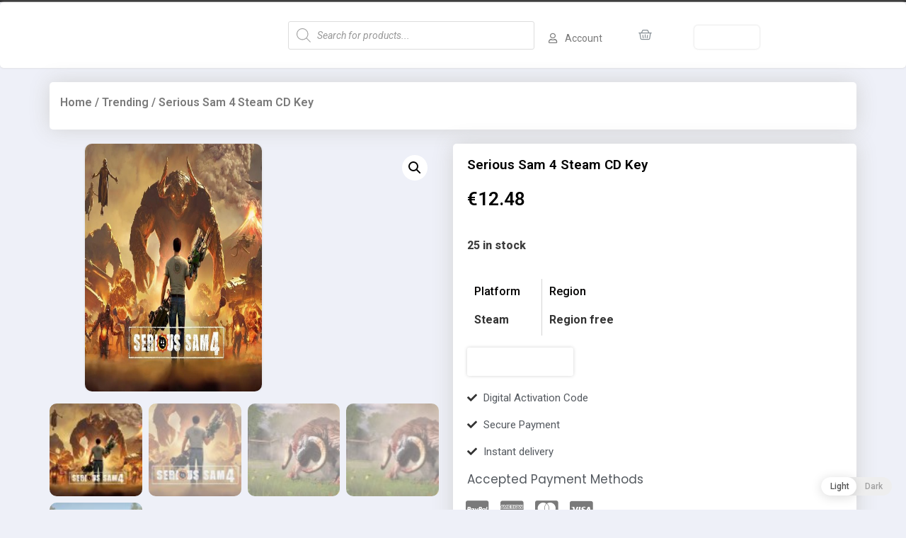

--- FILE ---
content_type: text/html; charset=UTF-8
request_url: https://www.gamepyro.com/product/serious-sam-4-steam-cd-key/
body_size: 28606
content:
<!doctype html>
<html lang="en-US">
<head>
	<meta charset="UTF-8">
	<meta name="viewport" content="width=device-width, initial-scale=1">
	<link rel="profile" href="https://gmpg.org/xfn/11">
	<meta name='robots' content='index, follow, max-image-preview:large, max-snippet:-1, max-video-preview:-1' />
<script>window._wca = window._wca || [];</script>

	<!-- This site is optimized with the Yoast SEO plugin v20.1 - https://yoast.com/wordpress/plugins/seo/ -->
	<title>Serious Sam 4 Steam CD Key - GameKeyShops.com</title>
	<link rel="canonical" href="https://gamekeyshops.com/product/serious-sam-4-steam-cd-key/" />
	<meta property="og:locale" content="en_US" />
	<meta property="og:type" content="article" />
	<meta property="og:title" content="Serious Sam 4 Steam CD Key - GameKeyShops.com" />
	<meta property="og:url" content="https://gamekeyshops.com/product/serious-sam-4-steam-cd-key/" />
	<meta property="og:site_name" content="GameKeyShops.com" />
	<meta property="article:modified_time" content="2025-06-17T09:00:45+00:00" />
	<meta property="og:image" content="https://gamekeyshops.com/wp-content/uploads/2021/10/Serious_Sam_4800_2.jpg" />
	<meta property="og:image:width" content="823" />
	<meta property="og:image:height" content="720" />
	<meta property="og:image:type" content="image/jpeg" />
	<meta name="twitter:card" content="summary_large_image" />
	<script type="application/ld+json" class="yoast-schema-graph">{"@context":"https://schema.org","@graph":[{"@type":"WebPage","@id":"https://gamekeyshops.com/product/serious-sam-4-steam-cd-key/","url":"https://gamekeyshops.com/product/serious-sam-4-steam-cd-key/","name":"Serious Sam 4 Steam CD Key - GameKeyShops.com","isPartOf":{"@id":"https://gaming-sharks.com/#website"},"primaryImageOfPage":{"@id":"https://gamekeyshops.com/product/serious-sam-4-steam-cd-key/#primaryimage"},"image":{"@id":"https://gamekeyshops.com/product/serious-sam-4-steam-cd-key/#primaryimage"},"thumbnailUrl":"https://www.gamepyro.com/wp-content/uploads/2021/10/Serious_Sam_4800_2.jpg","datePublished":"2021-10-03T04:53:30+00:00","dateModified":"2025-06-17T09:00:45+00:00","breadcrumb":{"@id":"https://gamekeyshops.com/product/serious-sam-4-steam-cd-key/#breadcrumb"},"inLanguage":"en-US","potentialAction":[{"@type":"ReadAction","target":["https://gamekeyshops.com/product/serious-sam-4-steam-cd-key/"]}]},{"@type":"ImageObject","inLanguage":"en-US","@id":"https://gamekeyshops.com/product/serious-sam-4-steam-cd-key/#primaryimage","url":"https://www.gamepyro.com/wp-content/uploads/2021/10/Serious_Sam_4800_2.jpg","contentUrl":"https://www.gamepyro.com/wp-content/uploads/2021/10/Serious_Sam_4800_2.jpg","width":823,"height":720},{"@type":"BreadcrumbList","@id":"https://gamekeyshops.com/product/serious-sam-4-steam-cd-key/#breadcrumb","itemListElement":[{"@type":"ListItem","position":1,"name":"Home","item":"https://gaming-sharks.com/"},{"@type":"ListItem","position":2,"name":"Products","item":"https://gaming-sharks.com/shop/"},{"@type":"ListItem","position":3,"name":"Serious Sam 4 Steam CD Key"}]},{"@type":"WebSite","@id":"https://gaming-sharks.com/#website","url":"https://gaming-sharks.com/","name":"GameKeyShops.com","description":"Activation Codes | Steam | Origin | BattleNet","publisher":{"@id":"https://gaming-sharks.com/#organization"},"potentialAction":[{"@type":"SearchAction","target":{"@type":"EntryPoint","urlTemplate":"https://gaming-sharks.com/?s={search_term_string}"},"query-input":"required name=search_term_string"}],"inLanguage":"en-US"},{"@type":"Organization","@id":"https://gaming-sharks.com/#organization","name":"GameKeyShops.com","url":"https://gaming-sharks.com/","logo":{"@type":"ImageObject","inLanguage":"en-US","@id":"https://gaming-sharks.com/#/schema/logo/image/","url":"","contentUrl":"","caption":"GameKeyShops.com"},"image":{"@id":"https://gaming-sharks.com/#/schema/logo/image/"}}]}</script>
	<!-- / Yoast SEO plugin. -->


<link rel='dns-prefetch' href='//stats.wp.com' />
<link rel='dns-prefetch' href='//c0.wp.com' />
<link rel="alternate" type="application/rss+xml" title="GameKeyShops.com &raquo; Feed" href="https://www.gamepyro.com/feed/" />
<link rel="alternate" type="application/rss+xml" title="GameKeyShops.com &raquo; Comments Feed" href="https://www.gamepyro.com/comments/feed/" />
<link rel="alternate" type="application/rss+xml" title="GameKeyShops.com &raquo; Serious Sam 4 Steam CD Key Comments Feed" href="https://www.gamepyro.com/product/serious-sam-4-steam-cd-key/feed/" />
<link rel="alternate" title="oEmbed (JSON)" type="application/json+oembed" href="https://www.gamepyro.com/wp-json/oembed/1.0/embed?url=https%3A%2F%2Fwww.gamepyro.com%2Fproduct%2Fserious-sam-4-steam-cd-key%2F" />
<link rel="alternate" title="oEmbed (XML)" type="text/xml+oembed" href="https://www.gamepyro.com/wp-json/oembed/1.0/embed?url=https%3A%2F%2Fwww.gamepyro.com%2Fproduct%2Fserious-sam-4-steam-cd-key%2F&#038;format=xml" />
<style id='wp-img-auto-sizes-contain-inline-css'>
img:is([sizes=auto i],[sizes^="auto," i]){contain-intrinsic-size:3000px 1500px}
/*# sourceURL=wp-img-auto-sizes-contain-inline-css */
</style>
<style id='wp-emoji-styles-inline-css'>

	img.wp-smiley, img.emoji {
		display: inline !important;
		border: none !important;
		box-shadow: none !important;
		height: 1em !important;
		width: 1em !important;
		margin: 0 0.07em !important;
		vertical-align: -0.1em !important;
		background: none !important;
		padding: 0 !important;
	}
/*# sourceURL=wp-emoji-styles-inline-css */
</style>
<style id='wp-block-library-inline-css'>
:root{--wp-block-synced-color:#7a00df;--wp-block-synced-color--rgb:122,0,223;--wp-bound-block-color:var(--wp-block-synced-color);--wp-editor-canvas-background:#ddd;--wp-admin-theme-color:#007cba;--wp-admin-theme-color--rgb:0,124,186;--wp-admin-theme-color-darker-10:#006ba1;--wp-admin-theme-color-darker-10--rgb:0,107,160.5;--wp-admin-theme-color-darker-20:#005a87;--wp-admin-theme-color-darker-20--rgb:0,90,135;--wp-admin-border-width-focus:2px}@media (min-resolution:192dpi){:root{--wp-admin-border-width-focus:1.5px}}.wp-element-button{cursor:pointer}:root .has-very-light-gray-background-color{background-color:#eee}:root .has-very-dark-gray-background-color{background-color:#313131}:root .has-very-light-gray-color{color:#eee}:root .has-very-dark-gray-color{color:#313131}:root .has-vivid-green-cyan-to-vivid-cyan-blue-gradient-background{background:linear-gradient(135deg,#00d084,#0693e3)}:root .has-purple-crush-gradient-background{background:linear-gradient(135deg,#34e2e4,#4721fb 50%,#ab1dfe)}:root .has-hazy-dawn-gradient-background{background:linear-gradient(135deg,#faaca8,#dad0ec)}:root .has-subdued-olive-gradient-background{background:linear-gradient(135deg,#fafae1,#67a671)}:root .has-atomic-cream-gradient-background{background:linear-gradient(135deg,#fdd79a,#004a59)}:root .has-nightshade-gradient-background{background:linear-gradient(135deg,#330968,#31cdcf)}:root .has-midnight-gradient-background{background:linear-gradient(135deg,#020381,#2874fc)}:root{--wp--preset--font-size--normal:16px;--wp--preset--font-size--huge:42px}.has-regular-font-size{font-size:1em}.has-larger-font-size{font-size:2.625em}.has-normal-font-size{font-size:var(--wp--preset--font-size--normal)}.has-huge-font-size{font-size:var(--wp--preset--font-size--huge)}.has-text-align-center{text-align:center}.has-text-align-left{text-align:left}.has-text-align-right{text-align:right}.has-fit-text{white-space:nowrap!important}#end-resizable-editor-section{display:none}.aligncenter{clear:both}.items-justified-left{justify-content:flex-start}.items-justified-center{justify-content:center}.items-justified-right{justify-content:flex-end}.items-justified-space-between{justify-content:space-between}.screen-reader-text{border:0;clip-path:inset(50%);height:1px;margin:-1px;overflow:hidden;padding:0;position:absolute;width:1px;word-wrap:normal!important}.screen-reader-text:focus{background-color:#ddd;clip-path:none;color:#444;display:block;font-size:1em;height:auto;left:5px;line-height:normal;padding:15px 23px 14px;text-decoration:none;top:5px;width:auto;z-index:100000}html :where(.has-border-color){border-style:solid}html :where([style*=border-top-color]){border-top-style:solid}html :where([style*=border-right-color]){border-right-style:solid}html :where([style*=border-bottom-color]){border-bottom-style:solid}html :where([style*=border-left-color]){border-left-style:solid}html :where([style*=border-width]){border-style:solid}html :where([style*=border-top-width]){border-top-style:solid}html :where([style*=border-right-width]){border-right-style:solid}html :where([style*=border-bottom-width]){border-bottom-style:solid}html :where([style*=border-left-width]){border-left-style:solid}html :where(img[class*=wp-image-]){height:auto;max-width:100%}:where(figure){margin:0 0 1em}html :where(.is-position-sticky){--wp-admin--admin-bar--position-offset:var(--wp-admin--admin-bar--height,0px)}@media screen and (max-width:600px){html :where(.is-position-sticky){--wp-admin--admin-bar--position-offset:0px}}
.has-text-align-justify{text-align:justify;}

/*# sourceURL=wp-block-library-inline-css */
</style><style id='global-styles-inline-css'>
:root{--wp--preset--aspect-ratio--square: 1;--wp--preset--aspect-ratio--4-3: 4/3;--wp--preset--aspect-ratio--3-4: 3/4;--wp--preset--aspect-ratio--3-2: 3/2;--wp--preset--aspect-ratio--2-3: 2/3;--wp--preset--aspect-ratio--16-9: 16/9;--wp--preset--aspect-ratio--9-16: 9/16;--wp--preset--color--black: #000000;--wp--preset--color--cyan-bluish-gray: #abb8c3;--wp--preset--color--white: #ffffff;--wp--preset--color--pale-pink: #f78da7;--wp--preset--color--vivid-red: #cf2e2e;--wp--preset--color--luminous-vivid-orange: #ff6900;--wp--preset--color--luminous-vivid-amber: #fcb900;--wp--preset--color--light-green-cyan: #7bdcb5;--wp--preset--color--vivid-green-cyan: #00d084;--wp--preset--color--pale-cyan-blue: #8ed1fc;--wp--preset--color--vivid-cyan-blue: #0693e3;--wp--preset--color--vivid-purple: #9b51e0;--wp--preset--gradient--vivid-cyan-blue-to-vivid-purple: linear-gradient(135deg,rgb(6,147,227) 0%,rgb(155,81,224) 100%);--wp--preset--gradient--light-green-cyan-to-vivid-green-cyan: linear-gradient(135deg,rgb(122,220,180) 0%,rgb(0,208,130) 100%);--wp--preset--gradient--luminous-vivid-amber-to-luminous-vivid-orange: linear-gradient(135deg,rgb(252,185,0) 0%,rgb(255,105,0) 100%);--wp--preset--gradient--luminous-vivid-orange-to-vivid-red: linear-gradient(135deg,rgb(255,105,0) 0%,rgb(207,46,46) 100%);--wp--preset--gradient--very-light-gray-to-cyan-bluish-gray: linear-gradient(135deg,rgb(238,238,238) 0%,rgb(169,184,195) 100%);--wp--preset--gradient--cool-to-warm-spectrum: linear-gradient(135deg,rgb(74,234,220) 0%,rgb(151,120,209) 20%,rgb(207,42,186) 40%,rgb(238,44,130) 60%,rgb(251,105,98) 80%,rgb(254,248,76) 100%);--wp--preset--gradient--blush-light-purple: linear-gradient(135deg,rgb(255,206,236) 0%,rgb(152,150,240) 100%);--wp--preset--gradient--blush-bordeaux: linear-gradient(135deg,rgb(254,205,165) 0%,rgb(254,45,45) 50%,rgb(107,0,62) 100%);--wp--preset--gradient--luminous-dusk: linear-gradient(135deg,rgb(255,203,112) 0%,rgb(199,81,192) 50%,rgb(65,88,208) 100%);--wp--preset--gradient--pale-ocean: linear-gradient(135deg,rgb(255,245,203) 0%,rgb(182,227,212) 50%,rgb(51,167,181) 100%);--wp--preset--gradient--electric-grass: linear-gradient(135deg,rgb(202,248,128) 0%,rgb(113,206,126) 100%);--wp--preset--gradient--midnight: linear-gradient(135deg,rgb(2,3,129) 0%,rgb(40,116,252) 100%);--wp--preset--font-size--small: 13px;--wp--preset--font-size--medium: 20px;--wp--preset--font-size--large: 36px;--wp--preset--font-size--x-large: 42px;--wp--preset--spacing--20: 0.44rem;--wp--preset--spacing--30: 0.67rem;--wp--preset--spacing--40: 1rem;--wp--preset--spacing--50: 1.5rem;--wp--preset--spacing--60: 2.25rem;--wp--preset--spacing--70: 3.38rem;--wp--preset--spacing--80: 5.06rem;--wp--preset--shadow--natural: 6px 6px 9px rgba(0, 0, 0, 0.2);--wp--preset--shadow--deep: 12px 12px 50px rgba(0, 0, 0, 0.4);--wp--preset--shadow--sharp: 6px 6px 0px rgba(0, 0, 0, 0.2);--wp--preset--shadow--outlined: 6px 6px 0px -3px rgb(255, 255, 255), 6px 6px rgb(0, 0, 0);--wp--preset--shadow--crisp: 6px 6px 0px rgb(0, 0, 0);}:where(.is-layout-flex){gap: 0.5em;}:where(.is-layout-grid){gap: 0.5em;}body .is-layout-flex{display: flex;}.is-layout-flex{flex-wrap: wrap;align-items: center;}.is-layout-flex > :is(*, div){margin: 0;}body .is-layout-grid{display: grid;}.is-layout-grid > :is(*, div){margin: 0;}:where(.wp-block-columns.is-layout-flex){gap: 2em;}:where(.wp-block-columns.is-layout-grid){gap: 2em;}:where(.wp-block-post-template.is-layout-flex){gap: 1.25em;}:where(.wp-block-post-template.is-layout-grid){gap: 1.25em;}.has-black-color{color: var(--wp--preset--color--black) !important;}.has-cyan-bluish-gray-color{color: var(--wp--preset--color--cyan-bluish-gray) !important;}.has-white-color{color: var(--wp--preset--color--white) !important;}.has-pale-pink-color{color: var(--wp--preset--color--pale-pink) !important;}.has-vivid-red-color{color: var(--wp--preset--color--vivid-red) !important;}.has-luminous-vivid-orange-color{color: var(--wp--preset--color--luminous-vivid-orange) !important;}.has-luminous-vivid-amber-color{color: var(--wp--preset--color--luminous-vivid-amber) !important;}.has-light-green-cyan-color{color: var(--wp--preset--color--light-green-cyan) !important;}.has-vivid-green-cyan-color{color: var(--wp--preset--color--vivid-green-cyan) !important;}.has-pale-cyan-blue-color{color: var(--wp--preset--color--pale-cyan-blue) !important;}.has-vivid-cyan-blue-color{color: var(--wp--preset--color--vivid-cyan-blue) !important;}.has-vivid-purple-color{color: var(--wp--preset--color--vivid-purple) !important;}.has-black-background-color{background-color: var(--wp--preset--color--black) !important;}.has-cyan-bluish-gray-background-color{background-color: var(--wp--preset--color--cyan-bluish-gray) !important;}.has-white-background-color{background-color: var(--wp--preset--color--white) !important;}.has-pale-pink-background-color{background-color: var(--wp--preset--color--pale-pink) !important;}.has-vivid-red-background-color{background-color: var(--wp--preset--color--vivid-red) !important;}.has-luminous-vivid-orange-background-color{background-color: var(--wp--preset--color--luminous-vivid-orange) !important;}.has-luminous-vivid-amber-background-color{background-color: var(--wp--preset--color--luminous-vivid-amber) !important;}.has-light-green-cyan-background-color{background-color: var(--wp--preset--color--light-green-cyan) !important;}.has-vivid-green-cyan-background-color{background-color: var(--wp--preset--color--vivid-green-cyan) !important;}.has-pale-cyan-blue-background-color{background-color: var(--wp--preset--color--pale-cyan-blue) !important;}.has-vivid-cyan-blue-background-color{background-color: var(--wp--preset--color--vivid-cyan-blue) !important;}.has-vivid-purple-background-color{background-color: var(--wp--preset--color--vivid-purple) !important;}.has-black-border-color{border-color: var(--wp--preset--color--black) !important;}.has-cyan-bluish-gray-border-color{border-color: var(--wp--preset--color--cyan-bluish-gray) !important;}.has-white-border-color{border-color: var(--wp--preset--color--white) !important;}.has-pale-pink-border-color{border-color: var(--wp--preset--color--pale-pink) !important;}.has-vivid-red-border-color{border-color: var(--wp--preset--color--vivid-red) !important;}.has-luminous-vivid-orange-border-color{border-color: var(--wp--preset--color--luminous-vivid-orange) !important;}.has-luminous-vivid-amber-border-color{border-color: var(--wp--preset--color--luminous-vivid-amber) !important;}.has-light-green-cyan-border-color{border-color: var(--wp--preset--color--light-green-cyan) !important;}.has-vivid-green-cyan-border-color{border-color: var(--wp--preset--color--vivid-green-cyan) !important;}.has-pale-cyan-blue-border-color{border-color: var(--wp--preset--color--pale-cyan-blue) !important;}.has-vivid-cyan-blue-border-color{border-color: var(--wp--preset--color--vivid-cyan-blue) !important;}.has-vivid-purple-border-color{border-color: var(--wp--preset--color--vivid-purple) !important;}.has-vivid-cyan-blue-to-vivid-purple-gradient-background{background: var(--wp--preset--gradient--vivid-cyan-blue-to-vivid-purple) !important;}.has-light-green-cyan-to-vivid-green-cyan-gradient-background{background: var(--wp--preset--gradient--light-green-cyan-to-vivid-green-cyan) !important;}.has-luminous-vivid-amber-to-luminous-vivid-orange-gradient-background{background: var(--wp--preset--gradient--luminous-vivid-amber-to-luminous-vivid-orange) !important;}.has-luminous-vivid-orange-to-vivid-red-gradient-background{background: var(--wp--preset--gradient--luminous-vivid-orange-to-vivid-red) !important;}.has-very-light-gray-to-cyan-bluish-gray-gradient-background{background: var(--wp--preset--gradient--very-light-gray-to-cyan-bluish-gray) !important;}.has-cool-to-warm-spectrum-gradient-background{background: var(--wp--preset--gradient--cool-to-warm-spectrum) !important;}.has-blush-light-purple-gradient-background{background: var(--wp--preset--gradient--blush-light-purple) !important;}.has-blush-bordeaux-gradient-background{background: var(--wp--preset--gradient--blush-bordeaux) !important;}.has-luminous-dusk-gradient-background{background: var(--wp--preset--gradient--luminous-dusk) !important;}.has-pale-ocean-gradient-background{background: var(--wp--preset--gradient--pale-ocean) !important;}.has-electric-grass-gradient-background{background: var(--wp--preset--gradient--electric-grass) !important;}.has-midnight-gradient-background{background: var(--wp--preset--gradient--midnight) !important;}.has-small-font-size{font-size: var(--wp--preset--font-size--small) !important;}.has-medium-font-size{font-size: var(--wp--preset--font-size--medium) !important;}.has-large-font-size{font-size: var(--wp--preset--font-size--large) !important;}.has-x-large-font-size{font-size: var(--wp--preset--font-size--x-large) !important;}
/*# sourceURL=global-styles-inline-css */
</style>

<style id='classic-theme-styles-inline-css'>
/*! This file is auto-generated */
.wp-block-button__link{color:#fff;background-color:#32373c;border-radius:9999px;box-shadow:none;text-decoration:none;padding:calc(.667em + 2px) calc(1.333em + 2px);font-size:1.125em}.wp-block-file__button{background:#32373c;color:#fff;text-decoration:none}
/*# sourceURL=/wp-includes/css/classic-themes.min.css */
</style>
<link rel='stylesheet' id='photoswipe-css' href='https://c0.wp.com/p/woocommerce/8.6.3/assets/css/photoswipe/photoswipe.min.css' media='all' />
<link rel='stylesheet' id='photoswipe-default-skin-css' href='https://c0.wp.com/p/woocommerce/8.6.3/assets/css/photoswipe/default-skin/default-skin.min.css' media='all' />
<link rel='stylesheet' id='woocommerce-layout-css' href='https://c0.wp.com/p/woocommerce/8.6.3/assets/css/woocommerce-layout.css' media='all' />
<style id='woocommerce-layout-inline-css'>

	.infinite-scroll .woocommerce-pagination {
		display: none;
	}
/*# sourceURL=woocommerce-layout-inline-css */
</style>
<link rel='stylesheet' id='woocommerce-smallscreen-css' href='https://c0.wp.com/p/woocommerce/8.6.3/assets/css/woocommerce-smallscreen.css' media='only screen and (max-width: 768px)' />
<link rel='stylesheet' id='woocommerce-general-css' href='https://c0.wp.com/p/woocommerce/8.6.3/assets/css/woocommerce.css' media='all' />
<style id='woocommerce-inline-inline-css'>
.woocommerce form .form-row .required { visibility: visible; }
/*# sourceURL=woocommerce-inline-inline-css */
</style>
<link rel='stylesheet' id='woolementor-css' href='https://www.gamepyro.com/wp-content/plugins/woolementor/assets/css/front.min.css?ver=2.6.0' media='all' />
<link rel='stylesheet' id='woolementor-grid-css' href='https://www.gamepyro.com/wp-content/plugins/woolementor/assets/css/cx-grid.min.css?ver=2.6.0' media='all' />
<link rel='stylesheet' id='wp-dark-mode-frontend-css' href='https://www.gamepyro.com/wp-content/plugins/wp-dark-mode/assets/css/frontend.css?ver=3.0.4' media='all' />
<style id='wp-dark-mode-frontend-inline-css'>
body{--wp-dark-mode-scale: 1}
/*# sourceURL=wp-dark-mode-frontend-inline-css */
</style>
<link rel='stylesheet' id='dgwt-wcas-style-css' href='https://www.gamepyro.com/wp-content/plugins/ajax-search-for-woocommerce/assets/css/style.min.css?ver=1.22.3' media='all' />
<link rel='stylesheet' id='hello-elementor-css' href='https://www.gamepyro.com/wp-content/themes/hello-elementor/style.min.css?ver=3.0.1' media='all' />
<link rel='stylesheet' id='hello-elementor-theme-style-css' href='https://www.gamepyro.com/wp-content/themes/hello-elementor/theme.min.css?ver=3.0.1' media='all' />
<link rel='stylesheet' id='hello-elementor-header-footer-css' href='https://www.gamepyro.com/wp-content/themes/hello-elementor/header-footer.min.css?ver=3.0.1' media='all' />
<link rel='stylesheet' id='elementor-icons-css' href='https://www.gamepyro.com/wp-content/plugins/elementor/assets/lib/eicons/css/elementor-icons.min.css?ver=5.6.2' media='all' />
<link rel='stylesheet' id='elementor-animations-css' href='https://www.gamepyro.com/wp-content/plugins/elementor/assets/lib/animations/animations.min.css?ver=2.9.8' media='all' />
<link rel='stylesheet' id='elementor-frontend-css' href='https://www.gamepyro.com/wp-content/plugins/elementor/assets/css/frontend.min.css?ver=2.9.8' media='all' />
<link rel='stylesheet' id='elementor-pro-css' href='https://www.gamepyro.com/wp-content/plugins/elementor-pro/assets/css/frontend.min.css?ver=2.9.3' media='all' />
<link rel='stylesheet' id='elementor-global-css' href='https://www.gamepyro.com/wp-content/uploads/elementor/css/global.css?ver=1676511791' media='all' />
<link rel='stylesheet' id='elementor-post-46-css' href='https://www.gamepyro.com/wp-content/uploads/elementor/css/post-46.css?ver=1676342464' media='all' />
<link rel='stylesheet' id='elementor-post-152-css' href='https://www.gamepyro.com/wp-content/uploads/elementor/css/post-152.css?ver=1676511790' media='all' />
<link rel='stylesheet' id='elementor-post-205-css' href='https://www.gamepyro.com/wp-content/uploads/elementor/css/post-205.css?ver=1676514195' media='all' />
<link rel='stylesheet' id='airwallex-css-css' href='https://www.gamepyro.com/wp-content/plugins/airwallex-online-payments-gateway/assets/css/airwallex-checkout.css?ver=1.23.3' media='all' />
<link rel='stylesheet' id='stripe_styles-css' href='https://www.gamepyro.com/wp-content/plugins/woocommerce-gateway-stripe/assets/css/stripe-styles.css?ver=8.0.1' media='all' />
<link rel='stylesheet' id='google-fonts-1-css' href='https://fonts.googleapis.com/css?family=Roboto%3A100%2C100italic%2C200%2C200italic%2C300%2C300italic%2C400%2C400italic%2C500%2C500italic%2C600%2C600italic%2C700%2C700italic%2C800%2C800italic%2C900%2C900italic%7CRoboto+Slab%3A100%2C100italic%2C200%2C200italic%2C300%2C300italic%2C400%2C400italic%2C500%2C500italic%2C600%2C600italic%2C700%2C700italic%2C800%2C800italic%2C900%2C900italic%7CPoppins%3A100%2C100italic%2C200%2C200italic%2C300%2C300italic%2C400%2C400italic%2C500%2C500italic%2C600%2C600italic%2C700%2C700italic%2C800%2C800italic%2C900%2C900italic%7CKarla%3A100%2C100italic%2C200%2C200italic%2C300%2C300italic%2C400%2C400italic%2C500%2C500italic%2C600%2C600italic%2C700%2C700italic%2C800%2C800italic%2C900%2C900italic&#038;ver=6.9' media='all' />
<link rel='stylesheet' id='elementor-icons-shared-0-css' href='https://www.gamepyro.com/wp-content/plugins/elementor/assets/lib/font-awesome/css/fontawesome.min.css?ver=5.12.0' media='all' />
<link rel='stylesheet' id='elementor-icons-fa-regular-css' href='https://www.gamepyro.com/wp-content/plugins/elementor/assets/lib/font-awesome/css/regular.min.css?ver=5.12.0' media='all' />
<link rel='stylesheet' id='elementor-icons-fa-solid-css' href='https://www.gamepyro.com/wp-content/plugins/elementor/assets/lib/font-awesome/css/solid.min.css?ver=5.12.0' media='all' />
<link rel='stylesheet' id='elementor-icons-fa-brands-css' href='https://www.gamepyro.com/wp-content/plugins/elementor/assets/lib/font-awesome/css/brands.min.css?ver=5.12.0' media='all' />
<link rel='stylesheet' id='jetpack_css-css' href='https://c0.wp.com/p/jetpack/11.8.6/css/jetpack.css' media='all' />
<script src="https://c0.wp.com/c/6.9/wp-includes/js/jquery/jquery.min.js" id="jquery-core-js"></script>
<script src="https://c0.wp.com/c/6.9/wp-includes/js/jquery/jquery-migrate.min.js" id="jquery-migrate-js"></script>
<script src="https://c0.wp.com/p/woocommerce/8.6.3/assets/js/jquery-blockui/jquery.blockUI.min.js" id="jquery-blockui-js" defer data-wp-strategy="defer"></script>
<script id="wc-add-to-cart-js-extra">
var wc_add_to_cart_params = {"ajax_url":"/wp-admin/admin-ajax.php","wc_ajax_url":"/?wc-ajax=%%endpoint%%","i18n_view_cart":"View cart","cart_url":"https://www.gamepyro.com/cart/","is_cart":"","cart_redirect_after_add":"yes"};
//# sourceURL=wc-add-to-cart-js-extra
</script>
<script src="https://c0.wp.com/p/woocommerce/8.6.3/assets/js/frontend/add-to-cart.min.js" id="wc-add-to-cart-js" defer data-wp-strategy="defer"></script>
<script src="https://c0.wp.com/p/woocommerce/8.6.3/assets/js/zoom/jquery.zoom.min.js" id="zoom-js" defer data-wp-strategy="defer"></script>
<script src="https://c0.wp.com/p/woocommerce/8.6.3/assets/js/flexslider/jquery.flexslider.min.js" id="flexslider-js" defer data-wp-strategy="defer"></script>
<script src="https://c0.wp.com/p/woocommerce/8.6.3/assets/js/photoswipe/photoswipe.min.js" id="photoswipe-js" defer data-wp-strategy="defer"></script>
<script src="https://c0.wp.com/p/woocommerce/8.6.3/assets/js/photoswipe/photoswipe-ui-default.min.js" id="photoswipe-ui-default-js" defer data-wp-strategy="defer"></script>
<script id="wc-single-product-js-extra">
var wc_single_product_params = {"i18n_required_rating_text":"Please select a rating","review_rating_required":"yes","flexslider":{"rtl":false,"animation":"slide","smoothHeight":true,"directionNav":false,"controlNav":"thumbnails","slideshow":false,"animationSpeed":500,"animationLoop":false,"allowOneSlide":false},"zoom_enabled":"1","zoom_options":[],"photoswipe_enabled":"1","photoswipe_options":{"shareEl":false,"closeOnScroll":false,"history":false,"hideAnimationDuration":0,"showAnimationDuration":0},"flexslider_enabled":"1"};
//# sourceURL=wc-single-product-js-extra
</script>
<script src="https://c0.wp.com/p/woocommerce/8.6.3/assets/js/frontend/single-product.min.js" id="wc-single-product-js" defer data-wp-strategy="defer"></script>
<script src="https://c0.wp.com/p/woocommerce/8.6.3/assets/js/js-cookie/js.cookie.min.js" id="js-cookie-js" defer data-wp-strategy="defer"></script>
<script id="woocommerce-js-extra">
var woocommerce_params = {"ajax_url":"/wp-admin/admin-ajax.php","wc_ajax_url":"/?wc-ajax=%%endpoint%%"};
//# sourceURL=woocommerce-js-extra
</script>
<script src="https://c0.wp.com/p/woocommerce/8.6.3/assets/js/frontend/woocommerce.min.js" id="woocommerce-js" defer data-wp-strategy="defer"></script>
<script src="https://www.gamepyro.com/wp-content/plugins/wp-dark-mode/assets/js/dark-mode.min.js?ver=3.0.4" id="wp-dark-mode-js-js"></script>
<script id="WCPAY_ASSETS-js-extra">
var wcpayAssets = {"url":"https://www.gamepyro.com/wp-content/plugins/woocommerce-payments/dist/"};
//# sourceURL=WCPAY_ASSETS-js-extra
</script>
<script defer src="https://stats.wp.com/s-202603.js" id="woocommerce-analytics-js"></script>
<script id="woocommerce-tokenization-form-js-extra">
var wc_tokenization_form_params = {"is_registration_required":"","is_logged_in":""};
//# sourceURL=woocommerce-tokenization-form-js-extra
</script>
<script src="https://c0.wp.com/p/woocommerce/8.6.3/assets/js/frontend/tokenization-form.min.js" id="woocommerce-tokenization-form-js"></script>
<link rel="https://api.w.org/" href="https://www.gamepyro.com/wp-json/" /><link rel="alternate" title="JSON" type="application/json" href="https://www.gamepyro.com/wp-json/wp/v2/product/3107" /><link rel="EditURI" type="application/rsd+xml" title="RSD" href="https://www.gamepyro.com/xmlrpc.php?rsd" />
<meta name="generator" content="WordPress 6.9" />
<meta name="generator" content="WooCommerce 8.6.3" />
<link rel='shortlink' href='https://www.gamepyro.com/?p=3107' />
<link rel="alternate" href="https://gamekeyshops.com/product/serious-sam-4-steam-cd-key/" hreflang="x-default" />                <script>
					(function() { window.wpDarkMode = {"config":{"brightness":100,"contrast":90,"sepia":10},"enable_preset":false,"customize_colors":false,"colors":{"bg":"#000","text":"#dfdedb","link":"#e58c17"},"enable_frontend":true,"enable_backend":false,"enable_os_mode":false,"excludes":"rs-fullwidth-wrap,.mejs-container, ._channels-container","includes":"","is_excluded":false,"remember_darkmode":false,"default_mode":false,"keyboard_shortcut":true,"url_parameter":false,"images":"","videos":"","is_pro_active":false,"is_ultimate_active":false,"pro_version":0,"is_elementor_editor":false,"is_block_editor":false,"frontend_mode":false,"pluginUrl":"https:\/\/www.gamepyro.com\/wp-content\/plugins\/wp-dark-mode\/"} ; window.checkOsDarkMode = () => { if (!window.wpDarkMode.enable_os_mode || localStorage.getItem('wp_dark_mode_active')) return false; const darkMediaQuery = window.matchMedia('(prefers-color-scheme: dark)'); if (darkMediaQuery.matches) return true; try { darkMediaQuery.addEventListener('change', function(e) { return e.matches == true; }); } catch (e1) { try { darkMediaQuery.addListener(function(e) { return e.matches == true; }); } catch (e2) { console.error(e2); return false; } } return false; }; const is_saved = localStorage.getItem('wp_dark_mode_active'); const isCustomColor = parseInt(""); const shouldDarkMode = is_saved == '1' || (!is_saved && window.checkOsDarkMode()); if (!shouldDarkMode) return; document.querySelector('html').classList.add('wp-dark-mode-active'); const isPerformanceMode = Boolean(  ); if (!isCustomColor && !isPerformanceMode) { var css = `body, div, section, header, article, main, aside{background-color: #2B2D2D !important;}`; var head = document.head || document.getElementsByTagName('head')[0], style = document.createElement('style'); style.setAttribute('id', 'pre_css'); head.appendChild(style); style.type = 'text/css'; if (style.styleSheet) { style.styleSheet.cssText = css; } else { style.appendChild(document.createTextNode(css)); } } })();
				</script>
					<style>img#wpstats{display:none}</style>
				<style>
			.dgwt-wcas-ico-magnifier,.dgwt-wcas-ico-magnifier-handler{max-width:20px}.dgwt-wcas-search-wrapp{max-width:600px}		</style>
			<noscript><style>.woocommerce-product-gallery{ opacity: 1 !important; }</style></noscript>
	<link rel="icon" href="https://www.gamepyro.com/wp-content/uploads/2022/12/cropped-GameKeyShops.com-Logo-FavIcon-32x32.png" sizes="32x32" />
<link rel="icon" href="https://www.gamepyro.com/wp-content/uploads/2022/12/cropped-GameKeyShops.com-Logo-FavIcon-192x192.png" sizes="192x192" />
<link rel="apple-touch-icon" href="https://www.gamepyro.com/wp-content/uploads/2022/12/cropped-GameKeyShops.com-Logo-FavIcon-180x180.png" />
<meta name="msapplication-TileImage" content="https://www.gamepyro.com/wp-content/uploads/2022/12/cropped-GameKeyShops.com-Logo-FavIcon-270x270.png" />
		<style id="wp-custom-css">
			.woocommerce-message{
    background-color: white !important;
    border-style: none !important;
        -webkit-box-shadow: 0px 0px 3px 0px #D3D3D3; 
box-shadow: 0px 0px 3px 0px #D3D3D3;
      border-radius: 3px;
}

.woocommerce-error{
    background-color: white !important;
    border-style: none !important;
        -webkit-box-shadow: 0px 0px 3px 0px #D3D3D3; 
box-shadow: 0px 0px 3px 0px #D3D3D3;
      border-radius: 3px;
}

.woocommerce-info{
    background-color: white !important;
    border-style: none !important;
        -webkit-box-shadow: 0px 0px 3px 0px #D3D3D3; 
box-shadow: 0px 0px 3px 0px #D3D3D3;
      border-radius: 3px;
}
.woocommerce-message a{
    font-weight: bold;
 color: black;
}

.woocommerce-info a{
 font-weight: bold;
 color: black;
}

.dgwt-wcas-si img{
	width: 35px !important;
	height: 50px !important;
}

input[type="text"], textarea, input[type="email"], input[type="password"], input[type="tel"]  {

  background-color : #f3f6f9;
  border-style: none !important;
  height: 50px;
   border-radius: 10px;

}

select option {
    background: #f3f6f9;
   
}

select, select option{background-color:#f3f6f9 !important}


option:not(:checked) { background: #fff; }		</style>
		</head>
<body class="wp-singular product-template-default single single-product postid-3107 wp-theme-hello-elementor theme-hello-elementor multiple-domain-www-gamepyro-com woocommerce woocommerce-page woocommerce-no-js woolementor wl elementor-default elementor-template-full-width elementor-kit-12 elementor-page-205">


<a class="skip-link screen-reader-text" href="#content">Skip to content</a>

		<div data-elementor-type="header" data-elementor-id="46" class="elementor elementor-46 elementor-location-header" data-elementor-settings="[]">
		<div class="elementor-inner">
			<div class="elementor-section-wrap">
						<section class="elementor-element elementor-element-ec02ff4 elementor-section-full_width elementor-hidden-tablet elementor-hidden-phone border elementor-section-height-default elementor-section-height-default elementor-section elementor-top-section" data-id="ec02ff4" data-element_type="section">
						<div class="elementor-container elementor-column-gap-default">
				<div class="elementor-row">
				<div class="elementor-element elementor-element-80e1b67 elementor-column elementor-col-100 elementor-top-column" data-id="80e1b67" data-element_type="column">
			<div class="elementor-column-wrap  elementor-element-populated">
					<div class="elementor-widget-wrap">
				<section class="elementor-element elementor-element-2ae3a43 elementor-section-content-middle elementor-section-boxed elementor-section-height-default elementor-section-height-default elementor-invisible elementor-section elementor-inner-section" data-id="2ae3a43" data-element_type="section" data-settings="{&quot;background_background&quot;:&quot;classic&quot;,&quot;sticky&quot;:&quot;top&quot;,&quot;sticky_effects_offset&quot;:100,&quot;animation&quot;:&quot;fadeIn&quot;,&quot;sticky_on&quot;:[&quot;desktop&quot;,&quot;tablet&quot;,&quot;mobile&quot;],&quot;sticky_offset&quot;:0}">
						<div class="elementor-container elementor-column-gap-default">
				<div class="elementor-row">
				<div class="elementor-element elementor-element-04772fd logo-box elementor-column elementor-col-16 elementor-inner-column" data-id="04772fd" data-element_type="column">
			<div class="elementor-column-wrap  elementor-element-populated">
					<div class="elementor-widget-wrap">
				<div class="elementor-element elementor-element-cca4396 elementor-widget elementor-widget-shortcode" data-id="cca4396" data-element_type="widget" data-widget_type="shortcode.default">
				<div class="elementor-widget-container">
					<div class="elementor-shortcode">
















</div>
				</div>
				</div>
						</div>
			</div>
		</div>
				<div class="elementor-element elementor-element-cec6da1 elementor-column elementor-col-16 elementor-inner-column" data-id="cec6da1" data-element_type="column">
			<div class="elementor-column-wrap  elementor-element-populated">
					<div class="elementor-widget-wrap">
				<div class="elementor-element elementor-element-ec72956 elementor-widget elementor-widget-shortcode" data-id="ec72956" data-element_type="widget" data-widget_type="shortcode.default">
				<div class="elementor-widget-container">
					<div class="elementor-shortcode"><div  class="dgwt-wcas-search-wrapp dgwt-wcas-no-submit woocommerce dgwt-wcas-style-solaris js-dgwt-wcas-layout-classic dgwt-wcas-layout-classic js-dgwt-wcas-mobile-overlay-enabled">
		<form class="dgwt-wcas-search-form" role="search" action="https://www.gamepyro.com/" method="get">
		<div class="dgwt-wcas-sf-wrapp">
							<svg class="dgwt-wcas-ico-magnifier" xmlns="http://www.w3.org/2000/svg"
					 xmlns:xlink="http://www.w3.org/1999/xlink" x="0px" y="0px"
					 viewBox="0 0 51.539 51.361" xml:space="preserve">
		             <path 						   d="M51.539,49.356L37.247,35.065c3.273-3.74,5.272-8.623,5.272-13.983c0-11.742-9.518-21.26-21.26-21.26 S0,9.339,0,21.082s9.518,21.26,21.26,21.26c5.361,0,10.244-1.999,13.983-5.272l14.292,14.292L51.539,49.356z M2.835,21.082 c0-10.176,8.249-18.425,18.425-18.425s18.425,8.249,18.425,18.425S31.436,39.507,21.26,39.507S2.835,31.258,2.835,21.082z"/>
				</svg>
							<label class="screen-reader-text"
			       for="dgwt-wcas-search-input-1">Products search</label>

			<input id="dgwt-wcas-search-input-1"
			       type="search"
			       class="dgwt-wcas-search-input"
			       name="s"
			       value=""
			       placeholder="Search for products..."
			       autocomplete="off"
				   			/>
			<div class="dgwt-wcas-preloader"></div>

			<div class="dgwt-wcas-voice-search"></div>

			
			<input type="hidden" name="post_type" value="product"/>
			<input type="hidden" name="dgwt_wcas" value="1"/>

			
					</div>
	</form>
</div>
</div>
				</div>
				</div>
						</div>
			</div>
		</div>
				<div class="elementor-element elementor-element-679b311 elementor-column elementor-col-16 elementor-inner-column" data-id="679b311" data-element_type="column">
			<div class="elementor-column-wrap  elementor-element-populated">
					<div class="elementor-widget-wrap">
				<div class="elementor-element elementor-element-8ad5a58 accounts elementor-icon-list--layout-traditional elementor-widget elementor-widget-icon-list" data-id="8ad5a58" data-element_type="widget" data-widget_type="icon-list.default">
				<div class="elementor-widget-container">
					<ul class="elementor-icon-list-items">
							<li class="elementor-icon-list-item" >
					<a href="/account/">						<span class="elementor-icon-list-icon">
							<i aria-hidden="true" class="far fa-user"></i>						</span>
										<span class="elementor-icon-list-text">Account</span>
											</a>
									</li>
						</ul>
				</div>
				</div>
						</div>
			</div>
		</div>
				<div class="elementor-element elementor-element-3580688 elementor-column elementor-col-16 elementor-inner-column" data-id="3580688" data-element_type="column">
			<div class="elementor-column-wrap  elementor-element-populated">
					<div class="elementor-widget-wrap">
				<div class="elementor-element elementor-element-9867847 toggle-icon--basket-medium elementor-menu-cart--items-indicator-bubble elementor-menu-cart--show-divider-yes elementor-menu-cart--buttons-inline elementor-widget elementor-widget-woocommerce-menu-cart" data-id="9867847" data-element_type="widget" data-widget_type="woocommerce-menu-cart.default">
				<div class="elementor-widget-container">
					<div class="elementor-menu-cart__wrapper">
						<div class="elementor-menu-cart__container elementor-lightbox" aria-expanded="false">
				<div class="elementor-menu-cart__main" aria-expanded="false">
					<div class="elementor-menu-cart__close-button"></div>
					<div class="widget_shopping_cart_content"></div>
				</div>
			</div>
						<div class="elementor-menu-cart__toggle elementor-button-wrapper">
			<a id="elementor-menu-cart__toggle_button" href="#" class="elementor-button elementor-size-sm">
				<span class="elementor-button-text"><span class="woocommerce-Price-amount amount"><bdi><span class="woocommerce-Price-currencySymbol">&euro;</span>0.00</bdi></span></span>
				<span class="elementor-button-icon" data-counter="0">
					<i class="eicon" aria-hidden="true"></i>
					<span class="elementor-screen-only">Cart</span>
				</span>
			</a>
		</div>

								</div> <!-- close elementor-menu-cart__wrapper -->
				</div>
				</div>
						</div>
			</div>
		</div>
				<div class="elementor-element elementor-element-1dc583c elementor-column elementor-col-16 elementor-inner-column" data-id="1dc583c" data-element_type="column">
			<div class="elementor-column-wrap  elementor-element-populated">
					<div class="elementor-widget-wrap">
				<div class="elementor-element elementor-element-c220114 elementor-widget elementor-widget-button" data-id="c220114" data-element_type="widget" data-widget_type="button.default">
				<div class="elementor-widget-container">
					<div class="elementor-button-wrapper">
			<a href="/shop" class="elementor-button-link elementor-button elementor-size-xs" role="button">
						<span class="elementor-button-content-wrapper">
						<span class="elementor-button-icon elementor-align-icon-left">
				<i aria-hidden="true" class="fas fa-store"></i>			</span>
						<span class="elementor-button-text">Shop</span>
		</span>
					</a>
		</div>
				</div>
				</div>
						</div>
			</div>
		</div>
				<div class="elementor-element elementor-element-2334129 elementor-column elementor-col-16 elementor-inner-column" data-id="2334129" data-element_type="column">
			<div class="elementor-column-wrap">
					<div class="elementor-widget-wrap">
						</div>
			</div>
		</div>
						</div>
			</div>
		</section>
						</div>
			</div>
		</div>
						</div>
			</div>
		</section>
				<section class="elementor-element elementor-element-e2557f5 elementor-hidden-desktop elementor-hidden-tablet elementor-section-boxed elementor-section-height-default elementor-section-height-default elementor-section elementor-top-section" data-id="e2557f5" data-element_type="section" data-settings="{&quot;background_background&quot;:&quot;classic&quot;}">
						<div class="elementor-container elementor-column-gap-default">
				<div class="elementor-row">
				<div class="elementor-element elementor-element-d00933b elementor-column elementor-col-100 elementor-top-column" data-id="d00933b" data-element_type="column">
			<div class="elementor-column-wrap  elementor-element-populated">
					<div class="elementor-widget-wrap">
				<section class="elementor-element elementor-element-c44f430 elementor-section-boxed elementor-section-height-default elementor-section-height-default elementor-section elementor-inner-section" data-id="c44f430" data-element_type="section">
						<div class="elementor-container elementor-column-gap-default">
				<div class="elementor-row">
				<div class="elementor-element elementor-element-1306b8f elementor-column elementor-col-25 elementor-inner-column" data-id="1306b8f" data-element_type="column">
			<div class="elementor-column-wrap  elementor-element-populated">
					<div class="elementor-widget-wrap">
				<div class="elementor-element elementor-element-65fdf72 elementor-nav-menu--stretch elementor-nav-menu--indicator-classic elementor-nav-menu--dropdown-tablet elementor-nav-menu__text-align-aside elementor-nav-menu--toggle elementor-nav-menu--burger elementor-widget elementor-widget-nav-menu" data-id="65fdf72" data-element_type="widget" data-settings="{&quot;full_width&quot;:&quot;stretch&quot;,&quot;layout&quot;:&quot;horizontal&quot;,&quot;toggle&quot;:&quot;burger&quot;}" data-widget_type="nav-menu.default">
				<div class="elementor-widget-container">
						<nav role="navigation" class="elementor-nav-menu--main elementor-nav-menu__container elementor-nav-menu--layout-horizontal e--pointer-underline e--animation-fade"><ul id="menu-1-65fdf72" class="elementor-nav-menu"><li class="menu-item menu-item-type-post_type menu-item-object-page menu-item-home menu-item-6305"><a href="https://www.gamepyro.com/" class="elementor-item">Home</a></li>
<li class="menu-item menu-item-type-custom menu-item-object-custom menu-item-6306"><a href="/shop/" class="elementor-item">Shop</a></li>
<li class="menu-item menu-item-type-post_type menu-item-object-page menu-item-6307"><a href="https://www.gamepyro.com/account/" class="elementor-item">Account</a></li>
<li class="menu-item menu-item-type-post_type menu-item-object-page menu-item-6308"><a href="https://www.gamepyro.com/cart/" class="elementor-item">Cart</a></li>
<li class="menu-item menu-item-type-post_type menu-item-object-page menu-item-6310"><a href="https://www.gamepyro.com/faq/" class="elementor-item">FAQ</a></li>
</ul></nav>
					<div class="elementor-menu-toggle" role="button" tabindex="0" aria-label="Menu Toggle" aria-expanded="false">
			<i class="eicon-menu-bar" aria-hidden="true"></i>
			<span class="elementor-screen-only">Menu</span>
		</div>
			<nav class="elementor-nav-menu--dropdown elementor-nav-menu__container" role="navigation" aria-hidden="true"><ul id="menu-2-65fdf72" class="elementor-nav-menu"><li class="menu-item menu-item-type-post_type menu-item-object-page menu-item-home menu-item-6305"><a href="https://www.gamepyro.com/" class="elementor-item">Home</a></li>
<li class="menu-item menu-item-type-custom menu-item-object-custom menu-item-6306"><a href="/shop/" class="elementor-item">Shop</a></li>
<li class="menu-item menu-item-type-post_type menu-item-object-page menu-item-6307"><a href="https://www.gamepyro.com/account/" class="elementor-item">Account</a></li>
<li class="menu-item menu-item-type-post_type menu-item-object-page menu-item-6308"><a href="https://www.gamepyro.com/cart/" class="elementor-item">Cart</a></li>
<li class="menu-item menu-item-type-post_type menu-item-object-page menu-item-6310"><a href="https://www.gamepyro.com/faq/" class="elementor-item">FAQ</a></li>
</ul></nav>
				</div>
				</div>
						</div>
			</div>
		</div>
				<div class="elementor-element elementor-element-a9ff70f elementor-column elementor-col-25 elementor-inner-column" data-id="a9ff70f" data-element_type="column">
			<div class="elementor-column-wrap  elementor-element-populated">
					<div class="elementor-widget-wrap">
				<div class="elementor-element elementor-element-b2875a0 elementor-widget elementor-widget-shortcode" data-id="b2875a0" data-element_type="widget" data-widget_type="shortcode.default">
				<div class="elementor-widget-container">
					<div class="elementor-shortcode">















</div>
				</div>
				</div>
						</div>
			</div>
		</div>
				<div class="elementor-element elementor-element-ec1656f elementor-column elementor-col-25 elementor-inner-column" data-id="ec1656f" data-element_type="column">
			<div class="elementor-column-wrap  elementor-element-populated">
					<div class="elementor-widget-wrap">
				<div class="elementor-element elementor-element-5efa43a toggle-icon--basket-medium elementor-menu-cart--items-indicator-bubble elementor-menu-cart--show-divider-yes elementor-menu-cart--buttons-inline elementor-widget elementor-widget-woocommerce-menu-cart" data-id="5efa43a" data-element_type="widget" data-widget_type="woocommerce-menu-cart.default">
				<div class="elementor-widget-container">
					<div class="elementor-menu-cart__wrapper">
						<div class="elementor-menu-cart__container elementor-lightbox" aria-expanded="false">
				<div class="elementor-menu-cart__main" aria-expanded="false">
					<div class="elementor-menu-cart__close-button"></div>
					<div class="widget_shopping_cart_content"></div>
				</div>
			</div>
						<div class="elementor-menu-cart__toggle elementor-button-wrapper">
			<a id="elementor-menu-cart__toggle_button" href="#" class="elementor-button elementor-size-sm">
				<span class="elementor-button-text"><span class="woocommerce-Price-amount amount"><bdi><span class="woocommerce-Price-currencySymbol">&euro;</span>0.00</bdi></span></span>
				<span class="elementor-button-icon" data-counter="0">
					<i class="eicon" aria-hidden="true"></i>
					<span class="elementor-screen-only">Cart</span>
				</span>
			</a>
		</div>

								</div> <!-- close elementor-menu-cart__wrapper -->
				</div>
				</div>
						</div>
			</div>
		</div>
				<div class="elementor-element elementor-element-77cce82 elementor-column elementor-col-25 elementor-inner-column" data-id="77cce82" data-element_type="column">
			<div class="elementor-column-wrap  elementor-element-populated">
					<div class="elementor-widget-wrap">
				<div class="elementor-element elementor-element-637a2d7 elementor-widget elementor-widget-shortcode" data-id="637a2d7" data-element_type="widget" data-widget_type="shortcode.default">
				<div class="elementor-widget-container">
					<div class="elementor-shortcode"><div  class="dgwt-wcas-search-wrapp dgwt-wcas-no-submit woocommerce dgwt-wcas-style-solaris js-dgwt-wcas-layout-classic dgwt-wcas-layout-classic js-dgwt-wcas-mobile-overlay-enabled">
		<form class="dgwt-wcas-search-form" role="search" action="https://www.gamepyro.com/" method="get">
		<div class="dgwt-wcas-sf-wrapp">
							<svg class="dgwt-wcas-ico-magnifier" xmlns="http://www.w3.org/2000/svg"
					 xmlns:xlink="http://www.w3.org/1999/xlink" x="0px" y="0px"
					 viewBox="0 0 51.539 51.361" xml:space="preserve">
		             <path 						   d="M51.539,49.356L37.247,35.065c3.273-3.74,5.272-8.623,5.272-13.983c0-11.742-9.518-21.26-21.26-21.26 S0,9.339,0,21.082s9.518,21.26,21.26,21.26c5.361,0,10.244-1.999,13.983-5.272l14.292,14.292L51.539,49.356z M2.835,21.082 c0-10.176,8.249-18.425,18.425-18.425s18.425,8.249,18.425,18.425S31.436,39.507,21.26,39.507S2.835,31.258,2.835,21.082z"/>
				</svg>
							<label class="screen-reader-text"
			       for="dgwt-wcas-search-input-2">Products search</label>

			<input id="dgwt-wcas-search-input-2"
			       type="search"
			       class="dgwt-wcas-search-input"
			       name="s"
			       value=""
			       placeholder="Search for products..."
			       autocomplete="off"
				   			/>
			<div class="dgwt-wcas-preloader"></div>

			<div class="dgwt-wcas-voice-search"></div>

			
			<input type="hidden" name="post_type" value="product"/>
			<input type="hidden" name="dgwt_wcas" value="1"/>

			
					</div>
	</form>
</div>
</div>
				</div>
				</div>
						</div>
			</div>
		</div>
						</div>
			</div>
		</section>
						</div>
			</div>
		</div>
						</div>
			</div>
		</section>
				<section class="elementor-element elementor-element-2df9968 elementor-section-full_width elementor-hidden-phone border elementor-hidden-desktop elementor-section-height-default elementor-section-height-default elementor-section elementor-top-section" data-id="2df9968" data-element_type="section">
						<div class="elementor-container elementor-column-gap-default">
				<div class="elementor-row">
				<div class="elementor-element elementor-element-0cff289 elementor-column elementor-col-100 elementor-top-column" data-id="0cff289" data-element_type="column">
			<div class="elementor-column-wrap  elementor-element-populated">
					<div class="elementor-widget-wrap">
				<section class="elementor-element elementor-element-83e7934 elementor-section-boxed elementor-section-height-default elementor-section-height-default elementor-invisible elementor-section elementor-inner-section" data-id="83e7934" data-element_type="section" data-settings="{&quot;background_background&quot;:&quot;classic&quot;,&quot;sticky&quot;:&quot;top&quot;,&quot;sticky_effects_offset&quot;:100,&quot;animation&quot;:&quot;fadeIn&quot;,&quot;sticky_on&quot;:[&quot;desktop&quot;,&quot;tablet&quot;,&quot;mobile&quot;],&quot;sticky_offset&quot;:0}">
						<div class="elementor-container elementor-column-gap-default">
				<div class="elementor-row">
				<div class="elementor-element elementor-element-4d31d38 logo-box elementor-column elementor-col-16 elementor-inner-column" data-id="4d31d38" data-element_type="column">
			<div class="elementor-column-wrap  elementor-element-populated">
					<div class="elementor-widget-wrap">
				<div class="elementor-element elementor-element-0717a19 elementor-widget elementor-widget-shortcode" data-id="0717a19" data-element_type="widget" data-widget_type="shortcode.default">
				<div class="elementor-widget-container">
					<div class="elementor-shortcode">















</div>
				</div>
				</div>
						</div>
			</div>
		</div>
				<div class="elementor-element elementor-element-999c4ba elementor-column elementor-col-16 elementor-inner-column" data-id="999c4ba" data-element_type="column">
			<div class="elementor-column-wrap  elementor-element-populated">
					<div class="elementor-widget-wrap">
				<div class="elementor-element elementor-element-230fe37 elementor-widget elementor-widget-shortcode" data-id="230fe37" data-element_type="widget" data-widget_type="shortcode.default">
				<div class="elementor-widget-container">
					<div class="elementor-shortcode"><div  class="dgwt-wcas-search-wrapp dgwt-wcas-no-submit woocommerce dgwt-wcas-style-solaris js-dgwt-wcas-layout-classic dgwt-wcas-layout-classic js-dgwt-wcas-mobile-overlay-enabled">
		<form class="dgwt-wcas-search-form" role="search" action="https://www.gamepyro.com/" method="get">
		<div class="dgwt-wcas-sf-wrapp">
							<svg class="dgwt-wcas-ico-magnifier" xmlns="http://www.w3.org/2000/svg"
					 xmlns:xlink="http://www.w3.org/1999/xlink" x="0px" y="0px"
					 viewBox="0 0 51.539 51.361" xml:space="preserve">
		             <path 						   d="M51.539,49.356L37.247,35.065c3.273-3.74,5.272-8.623,5.272-13.983c0-11.742-9.518-21.26-21.26-21.26 S0,9.339,0,21.082s9.518,21.26,21.26,21.26c5.361,0,10.244-1.999,13.983-5.272l14.292,14.292L51.539,49.356z M2.835,21.082 c0-10.176,8.249-18.425,18.425-18.425s18.425,8.249,18.425,18.425S31.436,39.507,21.26,39.507S2.835,31.258,2.835,21.082z"/>
				</svg>
							<label class="screen-reader-text"
			       for="dgwt-wcas-search-input-3">Products search</label>

			<input id="dgwt-wcas-search-input-3"
			       type="search"
			       class="dgwt-wcas-search-input"
			       name="s"
			       value=""
			       placeholder="Search for products..."
			       autocomplete="off"
				   			/>
			<div class="dgwt-wcas-preloader"></div>

			<div class="dgwt-wcas-voice-search"></div>

			
			<input type="hidden" name="post_type" value="product"/>
			<input type="hidden" name="dgwt_wcas" value="1"/>

			
					</div>
	</form>
</div>
</div>
				</div>
				</div>
						</div>
			</div>
		</div>
				<div class="elementor-element elementor-element-ac31742 elementor-column elementor-col-16 elementor-inner-column" data-id="ac31742" data-element_type="column">
			<div class="elementor-column-wrap  elementor-element-populated">
					<div class="elementor-widget-wrap">
				<div class="elementor-element elementor-element-37ef417 accounts elementor-icon-list--layout-traditional elementor-widget elementor-widget-icon-list" data-id="37ef417" data-element_type="widget" data-widget_type="icon-list.default">
				<div class="elementor-widget-container">
					<ul class="elementor-icon-list-items">
							<li class="elementor-icon-list-item" >
					<a href="/account/">						<span class="elementor-icon-list-icon">
							<i aria-hidden="true" class="far fa-user"></i>						</span>
										<span class="elementor-icon-list-text">Account</span>
											</a>
									</li>
						</ul>
				</div>
				</div>
						</div>
			</div>
		</div>
				<div class="elementor-element elementor-element-06246f3 elementor-column elementor-col-16 elementor-inner-column" data-id="06246f3" data-element_type="column">
			<div class="elementor-column-wrap  elementor-element-populated">
					<div class="elementor-widget-wrap">
				<div class="elementor-element elementor-element-56d156c toggle-icon--basket-medium elementor-menu-cart--items-indicator-bubble elementor-menu-cart--show-divider-yes elementor-menu-cart--buttons-inline elementor-widget elementor-widget-woocommerce-menu-cart" data-id="56d156c" data-element_type="widget" data-widget_type="woocommerce-menu-cart.default">
				<div class="elementor-widget-container">
					<div class="elementor-menu-cart__wrapper">
						<div class="elementor-menu-cart__container elementor-lightbox" aria-expanded="false">
				<div class="elementor-menu-cart__main" aria-expanded="false">
					<div class="elementor-menu-cart__close-button"></div>
					<div class="widget_shopping_cart_content"></div>
				</div>
			</div>
						<div class="elementor-menu-cart__toggle elementor-button-wrapper">
			<a id="elementor-menu-cart__toggle_button" href="#" class="elementor-button elementor-size-sm">
				<span class="elementor-button-text"><span class="woocommerce-Price-amount amount"><bdi><span class="woocommerce-Price-currencySymbol">&euro;</span>0.00</bdi></span></span>
				<span class="elementor-button-icon" data-counter="0">
					<i class="eicon" aria-hidden="true"></i>
					<span class="elementor-screen-only">Cart</span>
				</span>
			</a>
		</div>

								</div> <!-- close elementor-menu-cart__wrapper -->
				</div>
				</div>
						</div>
			</div>
		</div>
				<div class="elementor-element elementor-element-5c34aa1 elementor-column elementor-col-16 elementor-inner-column" data-id="5c34aa1" data-element_type="column">
			<div class="elementor-column-wrap">
					<div class="elementor-widget-wrap">
						</div>
			</div>
		</div>
				<div class="elementor-element elementor-element-a127ce6 elementor-column elementor-col-16 elementor-inner-column" data-id="a127ce6" data-element_type="column">
			<div class="elementor-column-wrap">
					<div class="elementor-widget-wrap">
						</div>
			</div>
		</div>
						</div>
			</div>
		</section>
						</div>
			</div>
		</div>
						</div>
			</div>
		</section>
					</div>
		</div>
		</div>
		<div class="woocommerce-notices-wrapper"></div>		<div data-elementor-type="product" data-elementor-id="205" class="elementor elementor-205 elementor-location-single post-3107 product type-product status-publish has-post-thumbnail product_cat-trending first instock shipping-taxable purchasable product-type-simple product" data-elementor-settings="[]">
		<div class="elementor-inner">
			<div class="elementor-section-wrap">
						<section class="elementor-element elementor-element-51c1751 elementor-section-boxed elementor-section-height-default elementor-section-height-default elementor-section elementor-top-section" data-id="51c1751" data-element_type="section">
						<div class="elementor-container elementor-column-gap-default">
				<div class="elementor-row">
				<div class="elementor-element elementor-element-6ed7d0a elementor-column elementor-col-100 elementor-top-column" data-id="6ed7d0a" data-element_type="column">
			<div class="elementor-column-wrap  elementor-element-populated">
					<div class="elementor-widget-wrap">
				<section class="elementor-element elementor-element-1df164c minibox elementor-hidden-phone elementor-hidden-tablet elementor-section-boxed elementor-section-height-default elementor-section-height-default elementor-invisible elementor-section elementor-inner-section" data-id="1df164c" data-element_type="section" id="minibox" data-settings="{&quot;background_background&quot;:&quot;classic&quot;,&quot;sticky&quot;:&quot;top&quot;,&quot;sticky_effects_offset&quot;:100,&quot;animation&quot;:&quot;fadeIn&quot;,&quot;sticky_offset&quot;:100,&quot;sticky_on&quot;:[&quot;desktop&quot;,&quot;tablet&quot;,&quot;mobile&quot;]}">
						<div class="elementor-container elementor-column-gap-default">
				<div class="elementor-row">
				<div class="elementor-element elementor-element-5b12f5f minibox elementor-column elementor-col-25 elementor-inner-column" data-id="5b12f5f" data-element_type="column">
			<div class="elementor-column-wrap  elementor-element-populated">
					<div class="elementor-widget-wrap">
				<div class="elementor-element elementor-element-4bd4f52 elementor-widget elementor-widget-image" data-id="4bd4f52" data-element_type="widget" data-widget_type="image.default">
				<div class="elementor-widget-container">
					<div class="elementor-image">
										<img width="300" height="262" src="https://www.gamepyro.com/wp-content/uploads/2021/10/Serious_Sam_4800_2-300x262.jpg" class="attachment-medium size-medium" alt="" decoding="async" fetchpriority="high" srcset="https://www.gamepyro.com/wp-content/uploads/2021/10/Serious_Sam_4800_2-300x262.jpg 300w, https://www.gamepyro.com/wp-content/uploads/2021/10/Serious_Sam_4800_2-768x672.jpg 768w, https://www.gamepyro.com/wp-content/uploads/2021/10/Serious_Sam_4800_2-600x525.jpg 600w, https://www.gamepyro.com/wp-content/uploads/2021/10/Serious_Sam_4800_2-64x56.jpg 64w, https://www.gamepyro.com/wp-content/uploads/2021/10/Serious_Sam_4800_2.jpg 823w" sizes="(max-width: 300px) 100vw, 300px" />											</div>
				</div>
				</div>
						</div>
			</div>
		</div>
				<div class="elementor-element elementor-element-44f812c minibox elementor-column elementor-col-25 elementor-inner-column" data-id="44f812c" data-element_type="column">
			<div class="elementor-column-wrap  elementor-element-populated">
					<div class="elementor-widget-wrap">
				<div class="elementor-element elementor-element-a7d1398 elementor-widget elementor-widget-woocommerce-product-title elementor-page-title elementor-widget-heading" data-id="a7d1398" data-element_type="widget" data-widget_type="woocommerce-product-title.default">
				<div class="elementor-widget-container">
			<h1 class="product_title entry-title elementor-heading-title elementor-size-default">Serious Sam 4 Steam CD Key</h1>		</div>
				</div>
				<div class="elementor-element elementor-element-caa8c0d elementor-widget elementor-widget-woocommerce-product-price" data-id="caa8c0d" data-element_type="widget" data-widget_type="woocommerce-product-price.default">
				<div class="elementor-widget-container">
			<p class="price"><span class="woocommerce-Price-amount amount"><bdi><span class="woocommerce-Price-currencySymbol">&euro;</span>12.48</bdi></span></p>
		</div>
				</div>
						</div>
			</div>
		</div>
				<div class="elementor-element elementor-element-1e02bbd minibox elementor-column elementor-col-25 elementor-inner-column" data-id="1e02bbd" data-element_type="column">
			<div class="elementor-column-wrap  elementor-element-populated">
					<div class="elementor-widget-wrap">
				<div class="elementor-element elementor-element-ad66d86 elementor-widget elementor-widget-heading" data-id="ad66d86" data-element_type="widget" data-widget_type="heading.default">
				<div class="elementor-widget-container">
			<h2 class="elementor-heading-title elementor-size-default">Platform</h2>		</div>
				</div>
				<div class="elementor-element elementor-element-9f4a0cf elementor-widget elementor-widget-shortcode" data-id="9f4a0cf" data-element_type="widget" data-widget_type="shortcode.default">
				<div class="elementor-widget-container">
					<div class="elementor-shortcode">Steam</div>
				</div>
				</div>
				<div class="elementor-element elementor-element-c8d0afb elementor-widget elementor-widget-heading" data-id="c8d0afb" data-element_type="widget" data-widget_type="heading.default">
				<div class="elementor-widget-container">
			<h2 class="elementor-heading-title elementor-size-default">Region</h2>		</div>
				</div>
				<div class="elementor-element elementor-element-781dd7c elementor-widget elementor-widget-shortcode" data-id="781dd7c" data-element_type="widget" data-widget_type="shortcode.default">
				<div class="elementor-widget-container">
					<div class="elementor-shortcode">Region free</div>
				</div>
				</div>
						</div>
			</div>
		</div>
				<div class="elementor-element elementor-element-8693224 minibox elementor-column elementor-col-25 elementor-inner-column" data-id="8693224" data-element_type="column">
			<div class="elementor-column-wrap  elementor-element-populated">
					<div class="elementor-widget-wrap">
				<div class="elementor-element elementor-element-2e4a5aa elementor-button-warning add-to-cart-btn elementor-widget elementor-widget-wc-add-to-cart" data-id="2e4a5aa" data-element_type="widget" data-widget_type="wc-add-to-cart.default">
				<div class="elementor-widget-container">
					<div class="elementor-button-wrapper">
			<a rel="nofollow" href="?add-to-cart=3107" data-quantity="1" data-product_id="3107" class="product_type_simple add_to_cart_button ajax_add_to_cart elementor-button elementor-size-xs" role="button">
						<span class="elementor-button-content-wrapper">
						<span class="elementor-button-icon elementor-align-icon-left">
				<i aria-hidden="true" class="fas fa-shopping-basket"></i>			</span>
						<span class="elementor-button-text">Add to Cart</span>
		</span>
					</a>
		</div>
				</div>
				</div>
						</div>
			</div>
		</div>
						</div>
			</div>
		</section>
						</div>
			</div>
		</div>
						</div>
			</div>
		</section>
				<section class="elementor-element elementor-element-81418e8 elementor-section-boxed elementor-section-height-default elementor-section-height-default elementor-section elementor-top-section" data-id="81418e8" data-element_type="section">
						<div class="elementor-container elementor-column-gap-default">
				<div class="elementor-row">
				<div class="elementor-element elementor-element-b8cd8e3 elementor-column elementor-col-100 elementor-top-column" data-id="b8cd8e3" data-element_type="column" data-settings="{&quot;background_background&quot;:&quot;classic&quot;}">
			<div class="elementor-column-wrap  elementor-element-populated">
					<div class="elementor-widget-wrap">
				<div class="elementor-element elementor-element-9835d4d elementor-widget elementor-widget-woocommerce-breadcrumb" data-id="9835d4d" data-element_type="widget" data-widget_type="woocommerce-breadcrumb.default">
				<div class="elementor-widget-container">
			<nav class="woocommerce-breadcrumb" aria-label="Breadcrumb"><a href="https://www.gamepyro.com">Home</a>&nbsp;&#47;&nbsp;<a href="https://www.gamepyro.com/product-category/trending/">Trending</a>&nbsp;&#47;&nbsp;Serious Sam 4 Steam CD Key</nav>		</div>
				</div>
						</div>
			</div>
		</div>
						</div>
			</div>
		</section>
				<section class="elementor-element elementor-element-4d68b83 elementor-section-boxed elementor-section-height-default elementor-section-height-default elementor-section elementor-top-section" data-id="4d68b83" data-element_type="section">
						<div class="elementor-container elementor-column-gap-default">
				<div class="elementor-row">
				<div class="elementor-element elementor-element-e123ee0 elementor-column elementor-col-50 elementor-top-column" data-id="e123ee0" data-element_type="column">
			<div class="elementor-column-wrap  elementor-element-populated">
					<div class="elementor-widget-wrap">
				<section class="elementor-element elementor-element-99b362c dlc-notification elementor-section-boxed elementor-section-height-default elementor-section-height-default elementor-section elementor-inner-section" data-id="99b362c" data-element_type="section" data-settings="{&quot;background_background&quot;:&quot;classic&quot;}">
						<div class="elementor-container elementor-column-gap-default">
				<div class="elementor-row">
				<div class="elementor-element elementor-element-00c7abc elementor-column elementor-col-50 elementor-inner-column" data-id="00c7abc" data-element_type="column" data-settings="{&quot;background_background&quot;:&quot;classic&quot;}">
			<div class="elementor-column-wrap  elementor-element-populated">
					<div class="elementor-widget-wrap">
				<div class="elementor-element elementor-element-03d9265 elementor-widget elementor-widget-heading" data-id="03d9265" data-element_type="widget" data-widget_type="heading.default">
				<div class="elementor-widget-container">
			<h2 class="elementor-heading-title elementor-size-default">DLC</h2>		</div>
				</div>
						</div>
			</div>
		</div>
				<div class="elementor-element elementor-element-03d3a5b elementor-column elementor-col-50 elementor-inner-column" data-id="03d3a5b" data-element_type="column">
			<div class="elementor-column-wrap  elementor-element-populated">
					<div class="elementor-widget-wrap">
				<div class="elementor-element elementor-element-68be3a6 elementor-widget elementor-widget-heading" data-id="68be3a6" data-element_type="widget" data-widget_type="heading.default">
				<div class="elementor-widget-container">
			<h2 class="elementor-heading-title elementor-size-default">This DLC requires the base game </h2>		</div>
				</div>
						</div>
			</div>
		</div>
						</div>
			</div>
		</section>
				<div class="elementor-element elementor-element-7d16f5b yes elementor-widget elementor-widget-woocommerce-product-images" data-id="7d16f5b" data-element_type="widget" data-widget_type="woocommerce-product-images.default">
				<div class="elementor-widget-container">
			<div class="woocommerce-product-gallery woocommerce-product-gallery--with-images woocommerce-product-gallery--columns-4 images" data-columns="4" style="opacity: 0; transition: opacity .25s ease-in-out;">
	<div class="woocommerce-product-gallery__wrapper">
		<div data-thumb="https://www.gamepyro.com/wp-content/uploads/2021/10/Serious_Sam_4800_2-100x100.jpg" data-thumb-alt="" class="woocommerce-product-gallery__image"><a href="https://www.gamepyro.com/wp-content/uploads/2021/10/Serious_Sam_4800_2.jpg"><img width="600" height="525" src="https://www.gamepyro.com/wp-content/uploads/2021/10/Serious_Sam_4800_2-600x525.jpg" class="wp-post-image" alt="" title="Serious_Sam_4800_2.jpg" data-caption="" data-src="https://www.gamepyro.com/wp-content/uploads/2021/10/Serious_Sam_4800_2.jpg" data-large_image="https://www.gamepyro.com/wp-content/uploads/2021/10/Serious_Sam_4800_2.jpg" data-large_image_width="823" data-large_image_height="720" decoding="async" srcset="https://www.gamepyro.com/wp-content/uploads/2021/10/Serious_Sam_4800_2-600x525.jpg 600w, https://www.gamepyro.com/wp-content/uploads/2021/10/Serious_Sam_4800_2-300x262.jpg 300w, https://www.gamepyro.com/wp-content/uploads/2021/10/Serious_Sam_4800_2-768x672.jpg 768w, https://www.gamepyro.com/wp-content/uploads/2021/10/Serious_Sam_4800_2-64x56.jpg 64w, https://www.gamepyro.com/wp-content/uploads/2021/10/Serious_Sam_4800_2.jpg 823w" sizes="(max-width: 600px) 100vw, 600px" /></a></div><div data-thumb="https://www.gamepyro.com/wp-content/uploads/2021/10/Serious_Sam_4173_2-100x100.jpg" data-thumb-alt="" class="woocommerce-product-gallery__image"><a href="https://www.gamepyro.com/wp-content/uploads/2021/10/Serious_Sam_4173_2.jpg"><img width="400" height="278" src="https://www.gamepyro.com/wp-content/uploads/2021/10/Serious_Sam_4173_2.jpg" class="" alt="" title="Serious_Sam_4173_2.jpg" data-caption="" data-src="https://www.gamepyro.com/wp-content/uploads/2021/10/Serious_Sam_4173_2.jpg" data-large_image="https://www.gamepyro.com/wp-content/uploads/2021/10/Serious_Sam_4173_2.jpg" data-large_image_width="400" data-large_image_height="278" decoding="async" srcset="https://www.gamepyro.com/wp-content/uploads/2021/10/Serious_Sam_4173_2.jpg 400w, https://www.gamepyro.com/wp-content/uploads/2021/10/Serious_Sam_4173_2-300x209.jpg 300w, https://www.gamepyro.com/wp-content/uploads/2021/10/Serious_Sam_4173_2-64x44.jpg 64w" sizes="(max-width: 400px) 100vw, 400px" /></a></div><div data-thumb="https://www.gamepyro.com/wp-content/uploads/2021/10/ss_1bf3fbc1cabcd2bdb843585154c3faef45c0193e.1920x1080_1590067187_2-100x100.jpg" data-thumb-alt="" class="woocommerce-product-gallery__image"><a href="https://www.gamepyro.com/wp-content/uploads/2021/10/ss_1bf3fbc1cabcd2bdb843585154c3faef45c0193e.1920x1080_1590067187_2.jpg"><img width="600" height="338" src="https://www.gamepyro.com/wp-content/uploads/2021/10/ss_1bf3fbc1cabcd2bdb843585154c3faef45c0193e.1920x1080_1590067187_2-600x338.jpg" class="" alt="" title="ss_1bf3fbc1cabcd2bdb843585154c3faef45c0193e.1920x1080_1590067187_2.jpg" data-caption="" data-src="https://www.gamepyro.com/wp-content/uploads/2021/10/ss_1bf3fbc1cabcd2bdb843585154c3faef45c0193e.1920x1080_1590067187_2.jpg" data-large_image="https://www.gamepyro.com/wp-content/uploads/2021/10/ss_1bf3fbc1cabcd2bdb843585154c3faef45c0193e.1920x1080_1590067187_2.jpg" data-large_image_width="1280" data-large_image_height="720" decoding="async" loading="lazy" srcset="https://www.gamepyro.com/wp-content/uploads/2021/10/ss_1bf3fbc1cabcd2bdb843585154c3faef45c0193e.1920x1080_1590067187_2-600x338.jpg 600w, https://www.gamepyro.com/wp-content/uploads/2021/10/ss_1bf3fbc1cabcd2bdb843585154c3faef45c0193e.1920x1080_1590067187_2-300x169.jpg 300w, https://www.gamepyro.com/wp-content/uploads/2021/10/ss_1bf3fbc1cabcd2bdb843585154c3faef45c0193e.1920x1080_1590067187_2-1024x576.jpg 1024w, https://www.gamepyro.com/wp-content/uploads/2021/10/ss_1bf3fbc1cabcd2bdb843585154c3faef45c0193e.1920x1080_1590067187_2-768x432.jpg 768w, https://www.gamepyro.com/wp-content/uploads/2021/10/ss_1bf3fbc1cabcd2bdb843585154c3faef45c0193e.1920x1080_1590067187_2-64x36.jpg 64w, https://www.gamepyro.com/wp-content/uploads/2021/10/ss_1bf3fbc1cabcd2bdb843585154c3faef45c0193e.1920x1080_1590067187_2.jpg 1280w" sizes="auto, (max-width: 600px) 100vw, 600px" /></a></div><div data-thumb="https://www.gamepyro.com/wp-content/uploads/2021/10/ss_1bf3fbc1cabcd2bdb843585154c3faef45c0193e.1920x1080_1590067187_2-1-100x100.jpg" data-thumb-alt="" class="woocommerce-product-gallery__image"><a href="https://www.gamepyro.com/wp-content/uploads/2021/10/ss_1bf3fbc1cabcd2bdb843585154c3faef45c0193e.1920x1080_1590067187_2-1.jpg"><img width="200" height="113" src="https://www.gamepyro.com/wp-content/uploads/2021/10/ss_1bf3fbc1cabcd2bdb843585154c3faef45c0193e.1920x1080_1590067187_2-1.jpg" class="" alt="" title="ss_1bf3fbc1cabcd2bdb843585154c3faef45c0193e.1920x1080_1590067187_2-1.jpg" data-caption="" data-src="https://www.gamepyro.com/wp-content/uploads/2021/10/ss_1bf3fbc1cabcd2bdb843585154c3faef45c0193e.1920x1080_1590067187_2-1.jpg" data-large_image="https://www.gamepyro.com/wp-content/uploads/2021/10/ss_1bf3fbc1cabcd2bdb843585154c3faef45c0193e.1920x1080_1590067187_2-1.jpg" data-large_image_width="200" data-large_image_height="113" decoding="async" loading="lazy" srcset="https://www.gamepyro.com/wp-content/uploads/2021/10/ss_1bf3fbc1cabcd2bdb843585154c3faef45c0193e.1920x1080_1590067187_2-1.jpg 200w, https://www.gamepyro.com/wp-content/uploads/2021/10/ss_1bf3fbc1cabcd2bdb843585154c3faef45c0193e.1920x1080_1590067187_2-1-64x36.jpg 64w" sizes="auto, (max-width: 200px) 100vw, 200px" /></a></div><div data-thumb="https://www.gamepyro.com/wp-content/uploads/2021/10/ss_2e6824320cd0feeb609c4258264df0d832cf3375.1920x1080_1590067188_2-100x100.jpg" data-thumb-alt="" class="woocommerce-product-gallery__image"><a href="https://www.gamepyro.com/wp-content/uploads/2021/10/ss_2e6824320cd0feeb609c4258264df0d832cf3375.1920x1080_1590067188_2.jpg"><img width="600" height="338" src="https://www.gamepyro.com/wp-content/uploads/2021/10/ss_2e6824320cd0feeb609c4258264df0d832cf3375.1920x1080_1590067188_2-600x338.jpg" class="" alt="" title="ss_2e6824320cd0feeb609c4258264df0d832cf3375.1920x1080_1590067188_2.jpg" data-caption="" data-src="https://www.gamepyro.com/wp-content/uploads/2021/10/ss_2e6824320cd0feeb609c4258264df0d832cf3375.1920x1080_1590067188_2.jpg" data-large_image="https://www.gamepyro.com/wp-content/uploads/2021/10/ss_2e6824320cd0feeb609c4258264df0d832cf3375.1920x1080_1590067188_2.jpg" data-large_image_width="1280" data-large_image_height="720" decoding="async" loading="lazy" srcset="https://www.gamepyro.com/wp-content/uploads/2021/10/ss_2e6824320cd0feeb609c4258264df0d832cf3375.1920x1080_1590067188_2-600x338.jpg 600w, https://www.gamepyro.com/wp-content/uploads/2021/10/ss_2e6824320cd0feeb609c4258264df0d832cf3375.1920x1080_1590067188_2-300x169.jpg 300w, https://www.gamepyro.com/wp-content/uploads/2021/10/ss_2e6824320cd0feeb609c4258264df0d832cf3375.1920x1080_1590067188_2-1024x576.jpg 1024w, https://www.gamepyro.com/wp-content/uploads/2021/10/ss_2e6824320cd0feeb609c4258264df0d832cf3375.1920x1080_1590067188_2-768x432.jpg 768w, https://www.gamepyro.com/wp-content/uploads/2021/10/ss_2e6824320cd0feeb609c4258264df0d832cf3375.1920x1080_1590067188_2-64x36.jpg 64w, https://www.gamepyro.com/wp-content/uploads/2021/10/ss_2e6824320cd0feeb609c4258264df0d832cf3375.1920x1080_1590067188_2.jpg 1280w" sizes="auto, (max-width: 600px) 100vw, 600px" /></a></div>	</div>
</div>
		</div>
				</div>
						</div>
			</div>
		</div>
				<div class="elementor-element elementor-element-0335d3e elementor-column elementor-col-50 elementor-top-column" data-id="0335d3e" data-element_type="column" data-settings="{&quot;background_background&quot;:&quot;classic&quot;}">
			<div class="elementor-column-wrap  elementor-element-populated">
					<div class="elementor-widget-wrap">
				<div class="elementor-element elementor-element-69c5178 elementor-widget elementor-widget-woocommerce-product-title elementor-page-title elementor-widget-heading" data-id="69c5178" data-element_type="widget" data-widget_type="woocommerce-product-title.default">
				<div class="elementor-widget-container">
			<h1 class="product_title entry-title elementor-heading-title elementor-size-default">Serious Sam 4 Steam CD Key</h1>		</div>
				</div>
				<div class="elementor-element elementor-element-365ed6b elementor-widget elementor-widget-woocommerce-product-price" data-id="365ed6b" data-element_type="widget" data-widget_type="woocommerce-product-price.default">
				<div class="elementor-widget-container">
			<p class="price"><span class="woocommerce-Price-amount amount"><bdi><span class="woocommerce-Price-currencySymbol">&euro;</span>12.48</bdi></span></p>
		</div>
				</div>
				<div class="elementor-element elementor-element-a8c31ba elementor-widget elementor-widget-woocommerce-product-stock" data-id="a8c31ba" data-element_type="widget" data-widget_type="woocommerce-product-stock.default">
				<div class="elementor-widget-container">
			<p class="stock in-stock">25 in stock</p>
		</div>
				</div>
				<section class="elementor-element elementor-element-5216553 elementor-section-boxed elementor-section-height-default elementor-section-height-default elementor-section elementor-inner-section" data-id="5216553" data-element_type="section">
						<div class="elementor-container elementor-column-gap-default">
				<div class="elementor-row">
				<div class="elementor-element elementor-element-8715c51 elementor-column elementor-col-50 elementor-inner-column" data-id="8715c51" data-element_type="column">
			<div class="elementor-column-wrap  elementor-element-populated">
					<div class="elementor-widget-wrap">
				<div class="elementor-element elementor-element-90e78bf elementor-widget elementor-widget-heading" data-id="90e78bf" data-element_type="widget" data-widget_type="heading.default">
				<div class="elementor-widget-container">
			<h2 class="elementor-heading-title elementor-size-default">Platform</h2>		</div>
				</div>
				<div class="elementor-element elementor-element-9b398b8 elementor-widget elementor-widget-shortcode" data-id="9b398b8" data-element_type="widget" data-widget_type="shortcode.default">
				<div class="elementor-widget-container">
					<div class="elementor-shortcode">Steam</div>
				</div>
				</div>
						</div>
			</div>
		</div>
				<div class="elementor-element elementor-element-1349544 elementor-column elementor-col-50 elementor-inner-column" data-id="1349544" data-element_type="column">
			<div class="elementor-column-wrap  elementor-element-populated">
					<div class="elementor-widget-wrap">
				<div class="elementor-element elementor-element-b871df6 elementor-widget elementor-widget-heading" data-id="b871df6" data-element_type="widget" data-widget_type="heading.default">
				<div class="elementor-widget-container">
			<h2 class="elementor-heading-title elementor-size-default">Region</h2>		</div>
				</div>
				<div class="elementor-element elementor-element-c07fb15 elementor-widget elementor-widget-shortcode" data-id="c07fb15" data-element_type="widget" data-widget_type="shortcode.default">
				<div class="elementor-widget-container">
					<div class="elementor-shortcode">Region free</div>
				</div>
				</div>
						</div>
			</div>
		</div>
						</div>
			</div>
		</section>
				<div class="elementor-element elementor-element-f189d87 elementor-button-warning add-to-cart-btn elementor-widget elementor-widget-wc-add-to-cart" data-id="f189d87" data-element_type="widget" data-widget_type="wc-add-to-cart.default">
				<div class="elementor-widget-container">
					<div class="elementor-button-wrapper">
			<a rel="nofollow" href="?add-to-cart=3107" data-quantity="1" data-product_id="3107" class="product_type_simple add_to_cart_button ajax_add_to_cart elementor-button elementor-size-sm" role="button">
						<span class="elementor-button-content-wrapper">
						<span class="elementor-button-icon elementor-align-icon-left">
				<i aria-hidden="true" class="fas fa-shopping-basket"></i>			</span>
						<span class="elementor-button-text">Add to Cart</span>
		</span>
					</a>
		</div>
				</div>
				</div>
				<div class="elementor-element elementor-element-244755b elementor-icon-list--layout-traditional elementor-widget elementor-widget-icon-list" data-id="244755b" data-element_type="widget" data-widget_type="icon-list.default">
				<div class="elementor-widget-container">
					<ul class="elementor-icon-list-items">
							<li class="elementor-icon-list-item" >
											<span class="elementor-icon-list-icon">
							<i aria-hidden="true" class="fas fa-check"></i>						</span>
										<span class="elementor-icon-list-text">Digital Activation Code</span>
									</li>
								<li class="elementor-icon-list-item" >
											<span class="elementor-icon-list-icon">
							<i aria-hidden="true" class="fas fa-check"></i>						</span>
										<span class="elementor-icon-list-text">Secure Payment</span>
									</li>
								<li class="elementor-icon-list-item" >
											<span class="elementor-icon-list-icon">
							<i aria-hidden="true" class="fas fa-check"></i>						</span>
										<span class="elementor-icon-list-text">Instant delivery</span>
									</li>
						</ul>
				</div>
				</div>
				<div class="elementor-element elementor-element-247c7fb elementor-widget elementor-widget-heading" data-id="247c7fb" data-element_type="widget" data-widget_type="heading.default">
				<div class="elementor-widget-container">
			<h2 class="elementor-heading-title elementor-size-default">
Accepted Payment Methods
</h2>		</div>
				</div>
				<div class="elementor-element elementor-element-d9bdf31 elementor-widget__width-auto elementor-view-default elementor-widget elementor-widget-icon" data-id="d9bdf31" data-element_type="widget" data-widget_type="icon.default">
				<div class="elementor-widget-container">
					<div class="elementor-icon-wrapper">
			<div class="elementor-icon">
			<i aria-hidden="true" class="fab fa-cc-paypal"></i>			</div>
		</div>
				</div>
				</div>
				<div class="elementor-element elementor-element-7b18757 elementor-widget__width-auto elementor-view-default elementor-widget elementor-widget-icon" data-id="7b18757" data-element_type="widget" data-widget_type="icon.default">
				<div class="elementor-widget-container">
					<div class="elementor-icon-wrapper">
			<div class="elementor-icon">
			<i aria-hidden="true" class="fab fa-cc-amex"></i>			</div>
		</div>
				</div>
				</div>
				<div class="elementor-element elementor-element-7f2e0a0 elementor-widget__width-auto elementor-view-default elementor-widget elementor-widget-icon" data-id="7f2e0a0" data-element_type="widget" data-widget_type="icon.default">
				<div class="elementor-widget-container">
					<div class="elementor-icon-wrapper">
			<div class="elementor-icon">
			<i aria-hidden="true" class="fab fa-cc-mastercard"></i>			</div>
		</div>
				</div>
				</div>
				<div class="elementor-element elementor-element-4faba36 elementor-widget__width-auto elementor-view-default elementor-widget elementor-widget-icon" data-id="4faba36" data-element_type="widget" data-widget_type="icon.default">
				<div class="elementor-widget-container">
					<div class="elementor-icon-wrapper">
			<div class="elementor-icon">
			<i aria-hidden="true" class="fab fa-cc-visa"></i>			</div>
		</div>
				</div>
				</div>
				<div class="elementor-element elementor-element-bdbad26 elementor-woo-meta--view-inline elementor-widget elementor-widget-woocommerce-product-meta" data-id="bdbad26" data-element_type="widget" data-widget_type="woocommerce-product-meta.default">
				<div class="elementor-widget-container">
					<div class="product_meta">

			
							<span class="sku_wrapper detail-container"><span class="detail-label">SKU</span> <span class="sku">KG-77399</span></span>
			
							<span class="posted_in detail-container"><span class="detail-label">Category</span> <span class="detail-content"><a href="https://www.gamepyro.com/product-category/trending/" rel="tag">Trending</a></span></span>
			
			
			
		</div>
				</div>
				</div>
				<div class="elementor-element elementor-element-4744af4 elementor-share-buttons--skin-flat elementor-share-buttons--shape-rounded elementor-share-buttons--view-icon-text elementor-grid-0 elementor-share-buttons--color-official elementor-widget elementor-widget-share-buttons" data-id="4744af4" data-element_type="widget" data-widget_type="share-buttons.default">
				<div class="elementor-widget-container">
					<div class="elementor-grid">
							<div class="elementor-grid-item">
					<div class="elementor-share-btn elementor-share-btn_facebook">
													<span class="elementor-share-btn__icon">
								<i class="fab fa-facebook" aria-hidden="true"></i>
								<span class="elementor-screen-only">Share on facebook</span>
							</span>
																			<div class="elementor-share-btn__text">
																	<span class="elementor-share-btn__title">
										Facebook									</span>
															</div>
											</div>
				</div>
								<div class="elementor-grid-item">
					<div class="elementor-share-btn elementor-share-btn_twitter">
													<span class="elementor-share-btn__icon">
								<i class="fab fa-twitter" aria-hidden="true"></i>
								<span class="elementor-screen-only">Share on twitter</span>
							</span>
																			<div class="elementor-share-btn__text">
																	<span class="elementor-share-btn__title">
										Twitter									</span>
															</div>
											</div>
				</div>
								<div class="elementor-grid-item">
					<div class="elementor-share-btn elementor-share-btn_reddit">
													<span class="elementor-share-btn__icon">
								<i class="fab fa-reddit" aria-hidden="true"></i>
								<span class="elementor-screen-only">Share on reddit</span>
							</span>
																			<div class="elementor-share-btn__text">
																	<span class="elementor-share-btn__title">
										Reddit									</span>
															</div>
											</div>
				</div>
						</div>
				</div>
				</div>
						</div>
			</div>
		</div>
						</div>
			</div>
		</section>
				<section class="elementor-element elementor-element-a42648f elementor-section-boxed elementor-section-height-default elementor-section-height-default elementor-section elementor-top-section" data-id="a42648f" data-element_type="section">
						<div class="elementor-container elementor-column-gap-default">
				<div class="elementor-row">
				<div class="elementor-element elementor-element-6a6eb81 elementor-column elementor-col-100 elementor-top-column" data-id="6a6eb81" data-element_type="column" data-settings="{&quot;background_background&quot;:&quot;classic&quot;}">
			<div class="elementor-column-wrap  elementor-element-populated">
					<div class="elementor-widget-wrap">
				<section class="elementor-element elementor-element-3ab41aa elementor-section-boxed elementor-section-height-default elementor-section-height-default elementor-section elementor-inner-section" data-id="3ab41aa" data-element_type="section">
						<div class="elementor-container elementor-column-gap-default">
				<div class="elementor-row">
				<div class="elementor-element elementor-element-9ff1731 elementor-column elementor-col-33 elementor-inner-column" data-id="9ff1731" data-element_type="column">
			<div class="elementor-column-wrap  elementor-element-populated">
					<div class="elementor-widget-wrap">
				<div class="elementor-element elementor-element-96d09bd elementor-position-left elementor-view-default elementor-vertical-align-top elementor-widget elementor-widget-icon-box" data-id="96d09bd" data-element_type="widget" data-widget_type="icon-box.default">
				<div class="elementor-widget-container">
					<div class="elementor-icon-box-wrapper">
						<div class="elementor-icon-box-icon">
				<span class="elementor-icon elementor-animation-" >
				<i aria-hidden="true" class="fas fa-cloud-download-alt"></i>				</span>
			</div>
						<div class="elementor-icon-box-content">
				<h3 class="elementor-icon-box-title">
					<span >Super fast</span>
				</h3>
								<p class="elementor-icon-box-description">Instant digital download</p>
							</div>
		</div>
				</div>
				</div>
						</div>
			</div>
		</div>
				<div class="elementor-element elementor-element-86d69ec elementor-column elementor-col-33 elementor-inner-column" data-id="86d69ec" data-element_type="column">
			<div class="elementor-column-wrap  elementor-element-populated">
					<div class="elementor-widget-wrap">
				<div class="elementor-element elementor-element-02901cc elementor-position-left elementor-view-default elementor-vertical-align-top elementor-widget elementor-widget-icon-box" data-id="02901cc" data-element_type="widget" data-widget_type="icon-box.default">
				<div class="elementor-widget-container">
					<div class="elementor-icon-box-wrapper">
						<div class="elementor-icon-box-icon">
				<span class="elementor-icon elementor-animation-" >
				<i aria-hidden="true" class="fas fa-shield-alt"></i>				</span>
			</div>
						<div class="elementor-icon-box-content">
				<h3 class="elementor-icon-box-title">
					<span >Reliable & safe</span>
				</h3>
								<p class="elementor-icon-box-description">Over 10,000 games</p>
							</div>
		</div>
				</div>
				</div>
						</div>
			</div>
		</div>
				<div class="elementor-element elementor-element-1514977 elementor-column elementor-col-33 elementor-inner-column" data-id="1514977" data-element_type="column">
			<div class="elementor-column-wrap  elementor-element-populated">
					<div class="elementor-widget-wrap">
				<div class="elementor-element elementor-element-7c99de1 elementor-position-left elementor-view-default elementor-vertical-align-top elementor-widget elementor-widget-icon-box" data-id="7c99de1" data-element_type="widget" data-widget_type="icon-box.default">
				<div class="elementor-widget-container">
					<div class="elementor-icon-box-wrapper">
						<div class="elementor-icon-box-icon">
				<span class="elementor-icon elementor-animation-" >
				<i aria-hidden="true" class="far fa-comments"></i>				</span>
			</div>
						<div class="elementor-icon-box-content">
				<h3 class="elementor-icon-box-title">
					<span >Customer support</span>
				</h3>
								<p class="elementor-icon-box-description">Human support 24/7</p>
							</div>
		</div>
				</div>
				</div>
						</div>
			</div>
		</div>
						</div>
			</div>
		</section>
						</div>
			</div>
		</div>
						</div>
			</div>
		</section>
				<section class="elementor-element elementor-element-2e996e0 elementor-section-boxed elementor-section-height-default elementor-section-height-default elementor-section elementor-top-section" data-id="2e996e0" data-element_type="section">
						<div class="elementor-container elementor-column-gap-default">
				<div class="elementor-row">
				<div class="elementor-element elementor-element-162371f elementor-column elementor-col-100 elementor-top-column" data-id="162371f" data-element_type="column" data-settings="{&quot;background_background&quot;:&quot;classic&quot;}">
			<div class="elementor-column-wrap  elementor-element-populated">
					<div class="elementor-widget-wrap">
				<div class="elementor-element elementor-element-7c01579 elementor-widget elementor-widget-heading" data-id="7c01579" data-element_type="widget" data-widget_type="heading.default">
				<div class="elementor-widget-container">
			<h2 class="elementor-heading-title elementor-size-default">Description</h2>		</div>
				</div>
						</div>
			</div>
		</div>
						</div>
			</div>
		</section>
				<section class="elementor-element elementor-element-7ece55b elementor-section-boxed elementor-section-height-default elementor-section-height-default elementor-section elementor-top-section" data-id="7ece55b" data-element_type="section">
						<div class="elementor-container elementor-column-gap-default">
				<div class="elementor-row">
				<div class="elementor-element elementor-element-e89cd4b elementor-column elementor-col-100 elementor-top-column" data-id="e89cd4b" data-element_type="column" data-settings="{&quot;background_background&quot;:&quot;classic&quot;}">
			<div class="elementor-column-wrap  elementor-element-populated">
					<div class="elementor-widget-wrap">
				<div class="elementor-element elementor-element-4e400e8 elementor-products-columns-4 elementor-products-grid elementor-wc-products show-heading-yes elementor-widget elementor-widget-woocommerce-product-related" data-id="4e400e8" data-element_type="widget" data-widget_type="woocommerce-product-related.default">
				<div class="elementor-widget-container">
			
	<section class="related products">

					<h2>Related products</h2>
				
		<ul class="products columns-3">

			
					<li class="product type-product post-2613 status-publish first instock product_cat-trending has-post-thumbnail shipping-taxable purchasable product-type-simple">
	<a href="https://www.gamepyro.com/product/fortnite-deep-freeze-bundle-xbox-one-cd-key/" class="woocommerce-LoopProduct-link woocommerce-loop-product__link"><img width="300" height="300" src="https://www.gamepyro.com/wp-content/uploads/2021/10/888_641_1_1_2_1-300x300.jpg" class="attachment-woocommerce_thumbnail size-woocommerce_thumbnail" alt="" decoding="async" loading="lazy" srcset="https://www.gamepyro.com/wp-content/uploads/2021/10/888_641_1_1_2_1-300x300.jpg 300w, https://www.gamepyro.com/wp-content/uploads/2021/10/888_641_1_1_2_1-150x150.jpg 150w, https://www.gamepyro.com/wp-content/uploads/2021/10/888_641_1_1_2_1-400x400.jpg 400w, https://www.gamepyro.com/wp-content/uploads/2021/10/888_641_1_1_2_1-100x100.jpg 100w" sizes="auto, (max-width: 300px) 100vw, 300px" /><h2 class="woocommerce-loop-product__title">Fortnite Deep Freeze Bundle XBOX One CD Key</h2>
	<span class="price"><span class="woocommerce-Price-amount amount"><bdi><span class="woocommerce-Price-currencySymbol">&euro;</span>198.02</bdi></span></span>
</a><a href="?add-to-cart=2613" data-quantity="1" class="button product_type_simple add_to_cart_button ajax_add_to_cart" data-product_id="2613" data-product_sku="KG-56887" aria-label="Add to cart: &ldquo;Fortnite Deep Freeze Bundle XBOX One CD Key&rdquo;" aria-describedby="" rel="nofollow">Add to cart</a></li>

			
					<li class="product type-product post-2593 status-publish instock product_cat-trending has-post-thumbnail shipping-taxable purchasable product-type-simple">
	<a href="https://www.gamepyro.com/product/monster-hunter-stories-2-wings-of-ruin-steam-cd-key/" class="woocommerce-LoopProduct-link woocommerce-loop-product__link"><img width="300" height="300" src="https://www.gamepyro.com/wp-content/uploads/2021/10/monster-hunter-stories-2-wings-of-ruin-switch-800-300x300.jpg" class="attachment-woocommerce_thumbnail size-woocommerce_thumbnail" alt="" decoding="async" loading="lazy" srcset="https://www.gamepyro.com/wp-content/uploads/2021/10/monster-hunter-stories-2-wings-of-ruin-switch-800-300x300.jpg 300w, https://www.gamepyro.com/wp-content/uploads/2021/10/monster-hunter-stories-2-wings-of-ruin-switch-800-150x150.jpg 150w, https://www.gamepyro.com/wp-content/uploads/2021/10/monster-hunter-stories-2-wings-of-ruin-switch-800-400x400.jpg 400w, https://www.gamepyro.com/wp-content/uploads/2021/10/monster-hunter-stories-2-wings-of-ruin-switch-800-100x100.jpg 100w" sizes="auto, (max-width: 300px) 100vw, 300px" /><h2 class="woocommerce-loop-product__title">Monster Hunter Stories 2: Wings of Ruin Steam CD Key</h2>
	<span class="price"><span class="woocommerce-Price-amount amount"><bdi><span class="woocommerce-Price-currencySymbol">&euro;</span>42.59</bdi></span></span>
</a><a href="?add-to-cart=2593" data-quantity="1" class="button product_type_simple add_to_cart_button ajax_add_to_cart" data-product_id="2593" data-product_sku="KG-88083" aria-label="Add to cart: &ldquo;Monster Hunter Stories 2: Wings of Ruin Steam CD Key&rdquo;" aria-describedby="" rel="nofollow">Add to cart</a></li>

			
					<li class="product type-product post-2556 status-publish last instock product_cat-trending has-post-thumbnail shipping-taxable purchasable product-type-simple">
	<a href="https://www.gamepyro.com/product/minecraft-master-collection-xbox-one-cd-key/" class="woocommerce-LoopProduct-link woocommerce-loop-product__link"><img width="300" height="300" src="https://www.gamepyro.com/wp-content/uploads/2021/10/minecraft-master-collection_cover_original-300x300.jpg" class="attachment-woocommerce_thumbnail size-woocommerce_thumbnail" alt="" decoding="async" loading="lazy" srcset="https://www.gamepyro.com/wp-content/uploads/2021/10/minecraft-master-collection_cover_original-300x300.jpg 300w, https://www.gamepyro.com/wp-content/uploads/2021/10/minecraft-master-collection_cover_original-150x150.jpg 150w, https://www.gamepyro.com/wp-content/uploads/2021/10/minecraft-master-collection_cover_original-400x400.jpg 400w, https://www.gamepyro.com/wp-content/uploads/2021/10/minecraft-master-collection_cover_original-100x100.jpg 100w" sizes="auto, (max-width: 300px) 100vw, 300px" /><h2 class="woocommerce-loop-product__title">Minecraft Master Collection XBOX One CD Key</h2>
	<span class="price"><span class="woocommerce-Price-amount amount"><bdi><span class="woocommerce-Price-currencySymbol">&euro;</span>425.25</bdi></span></span>
</a><a href="?add-to-cart=2556" data-quantity="1" class="button product_type_simple add_to_cart_button ajax_add_to_cart" data-product_id="2556" data-product_sku="KG-61676" aria-label="Add to cart: &ldquo;Minecraft Master Collection XBOX One CD Key&rdquo;" aria-describedby="" rel="nofollow">Add to cart</a></li>

			
					<li class="product type-product post-2504 status-publish first instock product_cat-trending has-post-thumbnail shipping-taxable purchasable product-type-simple">
	<a href="https://www.gamepyro.com/product/satisfactory-steam-cd-key/" class="woocommerce-LoopProduct-link woocommerce-loop-product__link"><img width="300" height="300" src="https://www.gamepyro.com/wp-content/uploads/2021/10/sati8_1_1_1_2-300x300.jpg" class="attachment-woocommerce_thumbnail size-woocommerce_thumbnail" alt="" decoding="async" loading="lazy" srcset="https://www.gamepyro.com/wp-content/uploads/2021/10/sati8_1_1_1_2-300x300.jpg 300w, https://www.gamepyro.com/wp-content/uploads/2021/10/sati8_1_1_1_2-150x150.jpg 150w, https://www.gamepyro.com/wp-content/uploads/2021/10/sati8_1_1_1_2-400x400.jpg 400w, https://www.gamepyro.com/wp-content/uploads/2021/10/sati8_1_1_1_2-100x100.jpg 100w" sizes="auto, (max-width: 300px) 100vw, 300px" /><h2 class="woocommerce-loop-product__title">Satisfactory Steam CD Key</h2>
	<span class="price"><span class="woocommerce-Price-amount amount"><bdi><span class="woocommerce-Price-currencySymbol">&euro;</span>38.40</bdi></span></span>
</a><a href="?add-to-cart=2504" data-quantity="1" class="button product_type_simple add_to_cart_button ajax_add_to_cart" data-product_id="2504" data-product_sku="KG-74406" aria-label="Add to cart: &ldquo;Satisfactory Steam CD Key&rdquo;" aria-describedby="" rel="nofollow">Add to cart</a></li>

			
		</ul>

	</section>
			</div>
				</div>
						</div>
			</div>
		</div>
						</div>
			</div>
		</section>
				<section class="elementor-element elementor-element-dd6e5ab elementor-section-boxed elementor-section-height-default elementor-section-height-default elementor-section elementor-top-section" data-id="dd6e5ab" data-element_type="section">
						<div class="elementor-container elementor-column-gap-default">
				<div class="elementor-row">
				<div class="elementor-element elementor-element-ee14dbb elementor-column elementor-col-100 elementor-top-column" data-id="ee14dbb" data-element_type="column">
			<div class="elementor-column-wrap  elementor-element-populated">
					<div class="elementor-widget-wrap">
				<section class="elementor-element elementor-element-1da2d1f elementor-section-boxed elementor-section-height-default elementor-section-height-default elementor-section elementor-inner-section" data-id="1da2d1f" data-element_type="section" data-settings="{&quot;background_background&quot;:&quot;classic&quot;}">
						<div class="elementor-container elementor-column-gap-default">
				<div class="elementor-row">
				<div class="elementor-element elementor-element-7bce879 elementor-column elementor-col-50 elementor-inner-column" data-id="7bce879" data-element_type="column">
			<div class="elementor-column-wrap  elementor-element-populated">
					<div class="elementor-widget-wrap">
				<div class="elementor-element elementor-element-680cac6 elementor-widget elementor-widget-heading" data-id="680cac6" data-element_type="widget" data-widget_type="heading.default">
				<div class="elementor-widget-container">
			<h2 class="elementor-heading-title elementor-size-default">
Accepted Payment Methods
</h2>		</div>
				</div>
				<div class="elementor-element elementor-element-b55d49a elementor-widget__width-auto elementor-view-default elementor-widget elementor-widget-icon" data-id="b55d49a" data-element_type="widget" data-widget_type="icon.default">
				<div class="elementor-widget-container">
					<div class="elementor-icon-wrapper">
			<div class="elementor-icon">
			<i aria-hidden="true" class="fab fa-cc-visa"></i>			</div>
		</div>
				</div>
				</div>
				<div class="elementor-element elementor-element-71d08ed elementor-widget__width-auto elementor-view-default elementor-widget elementor-widget-icon" data-id="71d08ed" data-element_type="widget" data-widget_type="icon.default">
				<div class="elementor-widget-container">
					<div class="elementor-icon-wrapper">
			<div class="elementor-icon">
			<i aria-hidden="true" class="fab fa-cc-mastercard"></i>			</div>
		</div>
				</div>
				</div>
				<div class="elementor-element elementor-element-89d9269 elementor-widget__width-auto elementor-view-default elementor-widget elementor-widget-icon" data-id="89d9269" data-element_type="widget" data-widget_type="icon.default">
				<div class="elementor-widget-container">
					<div class="elementor-icon-wrapper">
			<div class="elementor-icon">
			<i aria-hidden="true" class="fab fa-cc-amex"></i>			</div>
		</div>
				</div>
				</div>
				<div class="elementor-element elementor-element-cc52ae6 elementor-widget__width-auto elementor-view-default elementor-widget elementor-widget-icon" data-id="cc52ae6" data-element_type="widget" data-widget_type="icon.default">
				<div class="elementor-widget-container">
					<div class="elementor-icon-wrapper">
			<div class="elementor-icon">
			<i aria-hidden="true" class="fab fa-cc-paypal"></i>			</div>
		</div>
				</div>
				</div>
						</div>
			</div>
		</div>
				<div class="elementor-element elementor-element-8f1eb35 elementor-column elementor-col-50 elementor-inner-column" data-id="8f1eb35" data-element_type="column">
			<div class="elementor-column-wrap  elementor-element-populated">
					<div class="elementor-widget-wrap">
				<div class="elementor-element elementor-element-acd8312 elementor-position-left elementor-view-default elementor-vertical-align-top elementor-widget elementor-widget-icon-box" data-id="acd8312" data-element_type="widget" data-widget_type="icon-box.default">
				<div class="elementor-widget-container">
					<div class="elementor-icon-box-wrapper">
						<div class="elementor-icon-box-icon">
				<span class="elementor-icon elementor-animation-" >
				<i aria-hidden="true" class="fab fa-expeditedssl"></i>				</span>
			</div>
						<div class="elementor-icon-box-content">
				<h3 class="elementor-icon-box-title">
					<span >SSL Secure Payment</span>
				</h3>
								<p class="elementor-icon-box-description">Your information is protected by 256-bit SSL encryption.</p>
							</div>
		</div>
				</div>
				</div>
						</div>
			</div>
		</div>
						</div>
			</div>
		</section>
						</div>
			</div>
		</div>
						</div>
			</div>
		</section>
				<section class="elementor-element elementor-element-fa16bde elementor-section-boxed elementor-section-height-default elementor-section-height-default elementor-section elementor-top-section" data-id="fa16bde" data-element_type="section">
						<div class="elementor-container elementor-column-gap-default">
				<div class="elementor-row">
				<div class="elementor-element elementor-element-746aab1 elementor-column elementor-col-100 elementor-top-column" data-id="746aab1" data-element_type="column">
			<div class="elementor-column-wrap  elementor-element-populated">
					<div class="elementor-widget-wrap">
				<div class="elementor-element elementor-element-6ad2f1f elementor-widget elementor-widget-shortcode" data-id="6ad2f1f" data-element_type="widget" data-widget_type="shortcode.default">
				<div class="elementor-widget-container">
					<div class="elementor-shortcode"><script>
var element = document.getElementsByClassName('out-of-stock');

if(element.length > 0)
{
   //product is out of stock
	var btns = document.getElementsByClassName('add-to-cart-btn');
	
	for (var i = 0; i < btns.length; i++) {
	  btns[i].style.display = 'none';
	}
}

	
</script></div>
				</div>
				</div>
				<div class="elementor-element elementor-element-243e644 elementor-widget elementor-widget-shortcode" data-id="243e644" data-element_type="widget" data-widget_type="shortcode.default">
				<div class="elementor-widget-container">
					<div class="elementor-shortcode"><script>
	
	var elements = document.getElementsByClassName('dlc-notification');
	
	for (var i = 0; i < elements.length; i++) {
	  elements[i].style.display = 'none';
	}
	
</script>

</div>
				</div>
				</div>
						</div>
			</div>
		</div>
						</div>
			</div>
		</section>
					</div>
		</div>
		</div>
				<div data-elementor-type="footer" data-elementor-id="152" class="elementor elementor-152 elementor-location-footer" data-elementor-settings="[]">
		<div class="elementor-inner">
			<div class="elementor-section-wrap">
						<section class="elementor-element elementor-element-9c95cbb elementor-section-boxed elementor-section-height-default elementor-section-height-default elementor-section elementor-top-section" data-id="9c95cbb" data-element_type="section" data-settings="{&quot;background_background&quot;:&quot;classic&quot;}">
						<div class="elementor-container elementor-column-gap-default">
				<div class="elementor-row">
				<div class="elementor-element elementor-element-ed1c149 elementor-column elementor-col-100 elementor-top-column" data-id="ed1c149" data-element_type="column" data-settings="{&quot;background_background&quot;:&quot;classic&quot;}">
			<div class="elementor-column-wrap  elementor-element-populated">
					<div class="elementor-widget-wrap">
				<section class="elementor-element elementor-element-d8aa2d2 elementor-section-boxed elementor-section-height-default elementor-section-height-default elementor-section elementor-inner-section" data-id="d8aa2d2" data-element_type="section">
						<div class="elementor-container elementor-column-gap-default">
				<div class="elementor-row">
				<div class="elementor-element elementor-element-7db5873 elementor-column elementor-col-25 elementor-inner-column" data-id="7db5873" data-element_type="column">
			<div class="elementor-column-wrap  elementor-element-populated">
					<div class="elementor-widget-wrap">
				<div class="elementor-element elementor-element-01d2639 elementor-widget elementor-widget-shortcode" data-id="01d2639" data-element_type="widget" data-widget_type="shortcode.default">
				<div class="elementor-widget-container">
					<div class="elementor-shortcode">















</div>
				</div>
				</div>
				<div class="elementor-element elementor-element-44fe3df elementor-widget elementor-widget-divider" data-id="44fe3df" data-element_type="widget" data-widget_type="divider.default">
				<div class="elementor-widget-container">
					<div class="elementor-divider">
			<span class="elementor-divider-separator">
						</span>
		</div>
				</div>
				</div>
				<div class="elementor-element elementor-element-9ce0b8d elementor-widget elementor-widget-heading" data-id="9ce0b8d" data-element_type="widget" data-widget_type="heading.default">
				<div class="elementor-widget-container">
			<h2 class="elementor-heading-title elementor-size-default">We are an official reseller of major platforms which provides great deals for video games for PCs and Consoles.</h2>		</div>
				</div>
				<div class="elementor-element elementor-element-347347c elementor-widget elementor-widget-shortcode" data-id="347347c" data-element_type="widget" data-widget_type="shortcode.default">
				<div class="elementor-widget-container">
					<div class="elementor-shortcode">




















</div>
				</div>
				</div>
						</div>
			</div>
		</div>
				<div class="elementor-element elementor-element-d407195 elementor-column elementor-col-25 elementor-inner-column" data-id="d407195" data-element_type="column">
			<div class="elementor-column-wrap  elementor-element-populated">
					<div class="elementor-widget-wrap">
				<div class="elementor-element elementor-element-ff9b800 elementor-widget elementor-widget-heading" data-id="ff9b800" data-element_type="widget" data-widget_type="heading.default">
				<div class="elementor-widget-container">
			<h2 class="elementor-heading-title elementor-size-default">USEFUL LINKS</h2>		</div>
				</div>
				<div class="elementor-element elementor-element-6b02de8 elementor-widget elementor-widget-divider" data-id="6b02de8" data-element_type="widget" data-widget_type="divider.default">
				<div class="elementor-widget-container">
					<div class="elementor-divider">
			<span class="elementor-divider-separator">
						</span>
		</div>
				</div>
				</div>
				<div class="elementor-element elementor-element-7856b12 elementor-nav-menu--dropdown-none elementor-nav-menu--indicator-classic elementor-widget elementor-widget-nav-menu" data-id="7856b12" data-element_type="widget" data-settings="{&quot;layout&quot;:&quot;vertical&quot;}" data-widget_type="nav-menu.default">
				<div class="elementor-widget-container">
						<nav role="navigation" class="elementor-nav-menu--main elementor-nav-menu__container elementor-nav-menu--layout-vertical e--pointer-underline e--animation-fade"><ul id="menu-1-7856b12" class="elementor-nav-menu sm-vertical"><li class="menu-item menu-item-type-custom menu-item-object-custom menu-item-178"><a href="/account/edit-account/" class="elementor-item">Account</a></li>
<li class="menu-item menu-item-type-custom menu-item-object-custom menu-item-177"><a href="/account/downloads/" class="elementor-item">Download Area</a></li>
<li class="menu-item menu-item-type-custom menu-item-object-custom menu-item-179"><a href="/account/orders/" class="elementor-item">Orders</a></li>
</ul></nav>
					<div class="elementor-menu-toggle" role="button" tabindex="0" aria-label="Menu Toggle" aria-expanded="false">
			<i class="eicon-menu-bar" aria-hidden="true"></i>
			<span class="elementor-screen-only">Menu</span>
		</div>
			<nav class="elementor-nav-menu--dropdown elementor-nav-menu__container" role="navigation" aria-hidden="true"><ul id="menu-2-7856b12" class="elementor-nav-menu sm-vertical"><li class="menu-item menu-item-type-custom menu-item-object-custom menu-item-178"><a href="/account/edit-account/" class="elementor-item">Account</a></li>
<li class="menu-item menu-item-type-custom menu-item-object-custom menu-item-177"><a href="/account/downloads/" class="elementor-item">Download Area</a></li>
<li class="menu-item menu-item-type-custom menu-item-object-custom menu-item-179"><a href="/account/orders/" class="elementor-item">Orders</a></li>
</ul></nav>
				</div>
				</div>
						</div>
			</div>
		</div>
				<div class="elementor-element elementor-element-f0d1243 elementor-column elementor-col-25 elementor-inner-column" data-id="f0d1243" data-element_type="column">
			<div class="elementor-column-wrap  elementor-element-populated">
					<div class="elementor-widget-wrap">
				<div class="elementor-element elementor-element-bccf1cb elementor-widget elementor-widget-heading" data-id="bccf1cb" data-element_type="widget" data-widget_type="heading.default">
				<div class="elementor-widget-container">
			<h2 class="elementor-heading-title elementor-size-default">SERVICE</h2>		</div>
				</div>
				<div class="elementor-element elementor-element-0dfd10f elementor-widget elementor-widget-divider" data-id="0dfd10f" data-element_type="widget" data-widget_type="divider.default">
				<div class="elementor-widget-container">
					<div class="elementor-divider">
			<span class="elementor-divider-separator">
						</span>
		</div>
				</div>
				</div>
				<div class="elementor-element elementor-element-fcb2c30 elementor-nav-menu--dropdown-none elementor-nav-menu--indicator-classic elementor-widget elementor-widget-nav-menu" data-id="fcb2c30" data-element_type="widget" data-settings="{&quot;layout&quot;:&quot;vertical&quot;}" data-widget_type="nav-menu.default">
				<div class="elementor-widget-container">
						<nav role="navigation" class="elementor-nav-menu--main elementor-nav-menu__container elementor-nav-menu--layout-vertical e--pointer-underline e--animation-fade"><ul id="menu-1-fcb2c30" class="elementor-nav-menu sm-vertical"><li class="menu-item menu-item-type-custom menu-item-object-custom menu-item-181"><a href="/faq" class="elementor-item">FAQ</a></li>
<li class="menu-item menu-item-type-custom menu-item-object-custom menu-item-182"><a href="/support" class="elementor-item">Support</a></li>
</ul></nav>
					<div class="elementor-menu-toggle" role="button" tabindex="0" aria-label="Menu Toggle" aria-expanded="false">
			<i class="eicon-menu-bar" aria-hidden="true"></i>
			<span class="elementor-screen-only">Menu</span>
		</div>
			<nav class="elementor-nav-menu--dropdown elementor-nav-menu__container" role="navigation" aria-hidden="true"><ul id="menu-2-fcb2c30" class="elementor-nav-menu sm-vertical"><li class="menu-item menu-item-type-custom menu-item-object-custom menu-item-181"><a href="/faq" class="elementor-item">FAQ</a></li>
<li class="menu-item menu-item-type-custom menu-item-object-custom menu-item-182"><a href="/support" class="elementor-item">Support</a></li>
</ul></nav>
				</div>
				</div>
						</div>
			</div>
		</div>
				<div class="elementor-element elementor-element-94348db elementor-column elementor-col-25 elementor-inner-column" data-id="94348db" data-element_type="column">
			<div class="elementor-column-wrap  elementor-element-populated">
					<div class="elementor-widget-wrap">
				<div class="elementor-element elementor-element-889b5c8 elementor-widget elementor-widget-heading" data-id="889b5c8" data-element_type="widget" data-widget_type="heading.default">
				<div class="elementor-widget-container">
			<h2 class="elementor-heading-title elementor-size-default">LEGAL</h2>		</div>
				</div>
				<div class="elementor-element elementor-element-27efff0 elementor-widget elementor-widget-divider" data-id="27efff0" data-element_type="widget" data-widget_type="divider.default">
				<div class="elementor-widget-container">
					<div class="elementor-divider">
			<span class="elementor-divider-separator">
						</span>
		</div>
				</div>
				</div>
				<div class="elementor-element elementor-element-a8142d2 elementor-nav-menu--dropdown-none elementor-nav-menu--indicator-classic elementor-widget elementor-widget-nav-menu" data-id="a8142d2" data-element_type="widget" data-settings="{&quot;layout&quot;:&quot;vertical&quot;}" data-widget_type="nav-menu.default">
				<div class="elementor-widget-container">
						<nav role="navigation" class="elementor-nav-menu--main elementor-nav-menu__container elementor-nav-menu--layout-vertical e--pointer-underline e--animation-fade"><ul id="menu-1-a8142d2" class="elementor-nav-menu sm-vertical"><li class="menu-item menu-item-type-custom menu-item-object-custom menu-item-183"><a href="/imprint" class="elementor-item">Imprint</a></li>
<li class="menu-item menu-item-type-custom menu-item-object-custom menu-item-184"><a href="/terms" class="elementor-item">Terms &#038; Conditions</a></li>
<li class="menu-item menu-item-type-custom menu-item-object-custom menu-item-185"><a href="/privacy" class="elementor-item">Privacy Policy</a></li>
</ul></nav>
					<div class="elementor-menu-toggle" role="button" tabindex="0" aria-label="Menu Toggle" aria-expanded="false">
			<i class="eicon-menu-bar" aria-hidden="true"></i>
			<span class="elementor-screen-only">Menu</span>
		</div>
			<nav class="elementor-nav-menu--dropdown elementor-nav-menu__container" role="navigation" aria-hidden="true"><ul id="menu-2-a8142d2" class="elementor-nav-menu sm-vertical"><li class="menu-item menu-item-type-custom menu-item-object-custom menu-item-183"><a href="/imprint" class="elementor-item">Imprint</a></li>
<li class="menu-item menu-item-type-custom menu-item-object-custom menu-item-184"><a href="/terms" class="elementor-item">Terms &#038; Conditions</a></li>
<li class="menu-item menu-item-type-custom menu-item-object-custom menu-item-185"><a href="/privacy" class="elementor-item">Privacy Policy</a></li>
</ul></nav>
				</div>
				</div>
						</div>
			</div>
		</div>
						</div>
			</div>
		</section>
				<section class="elementor-element elementor-element-28f1e72 elementor-section-boxed elementor-section-height-default elementor-section-height-default elementor-section elementor-inner-section" data-id="28f1e72" data-element_type="section">
						<div class="elementor-container elementor-column-gap-default">
				<div class="elementor-row">
				<div class="elementor-element elementor-element-55d6c5a elementor-column elementor-col-100 elementor-inner-column" data-id="55d6c5a" data-element_type="column">
			<div class="elementor-column-wrap  elementor-element-populated">
					<div class="elementor-widget-wrap">
				<div class="elementor-element elementor-element-7659333 elementor-widget elementor-widget-divider" data-id="7659333" data-element_type="widget" data-widget_type="divider.default">
				<div class="elementor-widget-container">
					<div class="elementor-divider">
			<span class="elementor-divider-separator">
						</span>
		</div>
				</div>
				</div>
						</div>
			</div>
		</div>
						</div>
			</div>
		</section>
				<section class="elementor-element elementor-element-7699615 elementor-section-full_width elementor-section-content-middle elementor-section-height-default elementor-section-height-default elementor-section elementor-inner-section" data-id="7699615" data-element_type="section">
						<div class="elementor-container elementor-column-gap-default">
				<div class="elementor-row">
				<div class="elementor-element elementor-element-6ee9648 elementor-column elementor-col-33 elementor-inner-column" data-id="6ee9648" data-element_type="column">
			<div class="elementor-column-wrap">
					<div class="elementor-widget-wrap">
						</div>
			</div>
		</div>
				<div class="elementor-element elementor-element-1ccba1c elementor-column elementor-col-33 elementor-inner-column" data-id="1ccba1c" data-element_type="column">
			<div class="elementor-column-wrap  elementor-element-populated">
					<div class="elementor-widget-wrap">
				<div class="elementor-element elementor-element-0df0125 elementor-widget__width-auto elementor-view-default elementor-widget elementor-widget-icon" data-id="0df0125" data-element_type="widget" data-widget_type="icon.default">
				<div class="elementor-widget-container">
					<div class="elementor-icon-wrapper">
			<div class="elementor-icon">
			<i aria-hidden="true" class="fab fa-cc-visa"></i>			</div>
		</div>
				</div>
				</div>
				<div class="elementor-element elementor-element-66f7c0e elementor-widget__width-auto elementor-view-default elementor-widget elementor-widget-icon" data-id="66f7c0e" data-element_type="widget" data-widget_type="icon.default">
				<div class="elementor-widget-container">
					<div class="elementor-icon-wrapper">
			<div class="elementor-icon">
			<i aria-hidden="true" class="fab fa-cc-mastercard"></i>			</div>
		</div>
				</div>
				</div>
				<div class="elementor-element elementor-element-66fe46c elementor-widget__width-auto elementor-view-default elementor-widget elementor-widget-icon" data-id="66fe46c" data-element_type="widget" data-widget_type="icon.default">
				<div class="elementor-widget-container">
					<div class="elementor-icon-wrapper">
			<div class="elementor-icon">
			<i aria-hidden="true" class="fab fa-cc-amex"></i>			</div>
		</div>
				</div>
				</div>
				<div class="elementor-element elementor-element-545c4b3 elementor-widget__width-auto elementor-view-default elementor-widget elementor-widget-icon" data-id="545c4b3" data-element_type="widget" data-widget_type="icon.default">
				<div class="elementor-widget-container">
					<div class="elementor-icon-wrapper">
			<div class="elementor-icon">
			<i aria-hidden="true" class="fab fa-cc-paypal"></i>			</div>
		</div>
				</div>
				</div>
						</div>
			</div>
		</div>
				<div class="elementor-element elementor-element-805571f elementor-column elementor-col-33 elementor-inner-column" data-id="805571f" data-element_type="column">
			<div class="elementor-column-wrap">
					<div class="elementor-widget-wrap">
						</div>
			</div>
		</div>
						</div>
			</div>
		</section>
				<section class="elementor-element elementor-element-00d19c1 elementor-section-boxed elementor-section-height-default elementor-section-height-default elementor-section elementor-inner-section" data-id="00d19c1" data-element_type="section">
						<div class="elementor-container elementor-column-gap-default">
				<div class="elementor-row">
				<div class="elementor-element elementor-element-5968436 elementor-column elementor-col-100 elementor-inner-column" data-id="5968436" data-element_type="column">
			<div class="elementor-column-wrap  elementor-element-populated">
					<div class="elementor-widget-wrap">
				<div class="elementor-element elementor-element-1db504c elementor-widget elementor-widget-divider" data-id="1db504c" data-element_type="widget" data-widget_type="divider.default">
				<div class="elementor-widget-container">
					<div class="elementor-divider">
			<span class="elementor-divider-separator">
						</span>
		</div>
				</div>
				</div>
						</div>
			</div>
		</div>
						</div>
			</div>
		</section>
				<section class="elementor-element elementor-element-12cc18b elementor-section-boxed elementor-section-height-default elementor-section-height-default elementor-section elementor-inner-section" data-id="12cc18b" data-element_type="section">
						<div class="elementor-container elementor-column-gap-default">
				<div class="elementor-row">
				<div class="elementor-element elementor-element-b16c3c9 elementor-column elementor-col-50 elementor-inner-column" data-id="b16c3c9" data-element_type="column">
			<div class="elementor-column-wrap  elementor-element-populated">
					<div class="elementor-widget-wrap">
				<div class="elementor-element elementor-element-2de817e elementor-widget elementor-widget-shortcode" data-id="2de817e" data-element_type="widget" data-widget_type="shortcode.default">
				<div class="elementor-widget-container">
					<div class="elementor-shortcode">















</div>
				</div>
				</div>
						</div>
			</div>
		</div>
				<div class="elementor-element elementor-element-feafd6b elementor-hidden-phone elementor-column elementor-col-50 elementor-inner-column" data-id="feafd6b" data-element_type="column">
			<div class="elementor-column-wrap  elementor-element-populated">
					<div class="elementor-widget-wrap">
				<div class="elementor-element elementor-element-f64b4c3 elementor-nav-menu__align-right elementor-nav-menu--dropdown-none elementor-nav-menu--indicator-classic elementor-widget elementor-widget-nav-menu" data-id="f64b4c3" data-element_type="widget" data-settings="{&quot;layout&quot;:&quot;horizontal&quot;}" data-widget_type="nav-menu.default">
				<div class="elementor-widget-container">
						<nav role="navigation" class="elementor-nav-menu--main elementor-nav-menu__container elementor-nav-menu--layout-horizontal e--pointer-underline e--animation-fade"><ul id="menu-1-f64b4c3" class="elementor-nav-menu"><li class="menu-item menu-item-type-custom menu-item-object-custom menu-item-181"><a href="/faq" class="elementor-item">FAQ</a></li>
<li class="menu-item menu-item-type-custom menu-item-object-custom menu-item-182"><a href="/support" class="elementor-item">Support</a></li>
</ul></nav>
					<div class="elementor-menu-toggle" role="button" tabindex="0" aria-label="Menu Toggle" aria-expanded="false">
			<i class="eicon-menu-bar" aria-hidden="true"></i>
			<span class="elementor-screen-only">Menu</span>
		</div>
			<nav class="elementor-nav-menu--dropdown elementor-nav-menu__container" role="navigation" aria-hidden="true"><ul id="menu-2-f64b4c3" class="elementor-nav-menu"><li class="menu-item menu-item-type-custom menu-item-object-custom menu-item-181"><a href="/faq" class="elementor-item">FAQ</a></li>
<li class="menu-item menu-item-type-custom menu-item-object-custom menu-item-182"><a href="/support" class="elementor-item">Support</a></li>
</ul></nav>
				</div>
				</div>
						</div>
			</div>
		</div>
						</div>
			</div>
		</section>
						</div>
			</div>
		</div>
						</div>
			</div>
		</section>
					</div>
		</div>
		</div>
		


            <script>
                ;(function () { window.wpDarkMode = {"config":{"brightness":100,"contrast":90,"sepia":10},"enable_preset":false,"customize_colors":false,"colors":{"bg":"#000","text":"#dfdedb","link":"#e58c17"},"enable_frontend":true,"enable_backend":false,"enable_os_mode":false,"excludes":"rs-fullwidth-wrap,.mejs-container, ._channels-container","includes":"","is_excluded":false,"remember_darkmode":false,"default_mode":false,"keyboard_shortcut":true,"url_parameter":false,"images":"","videos":"","is_pro_active":false,"is_ultimate_active":false,"pro_version":0,"is_elementor_editor":false,"is_block_editor":false,"frontend_mode":false,"pluginUrl":"https:\/\/www.gamepyro.com\/wp-content\/plugins\/wp-dark-mode\/"}; window.checkOsDarkMode = () => { if (!window.wpDarkMode.enable_os_mode || localStorage.getItem('wp_dark_mode_active')) return false; const darkMediaQuery = window.matchMedia('(prefers-color-scheme: dark)'); if (darkMediaQuery.matches) return true; try { darkMediaQuery.addEventListener('change', function(e) { return e.matches == true; }); } catch (e1) { try { darkMediaQuery.addListener(function(e) { return e.matches == true; }); } catch (e2) { console.error(e2); return false; } } return false; }; const is_saved = localStorage.getItem('wp_dark_mode_active'); const shouldDarkMode = is_saved == '1' || (!is_saved && window.checkOsDarkMode()); if (shouldDarkMode) { const isCustomColor = parseInt(""); const isPerformanceMode = Boolean(); if (!isCustomColor && !isPerformanceMode) { if (document.getElementById('pre_css')) { document.getElementById('pre_css').remove(); } if ('' === ``) { if(typeof DarkMode === 'object') DarkMode.enable(); } } } })(); 
            </script>

			<script type="speculationrules">
{"prefetch":[{"source":"document","where":{"and":[{"href_matches":"/*"},{"not":{"href_matches":["/wp-*.php","/wp-admin/*","/wp-content/uploads/*","/wp-content/*","/wp-content/plugins/*","/wp-content/themes/hello-elementor/*","/*\\?(.+)"]}},{"not":{"selector_matches":"a[rel~=\"nofollow\"]"}},{"not":{"selector_matches":".no-prefetch, .no-prefetch a"}}]},"eagerness":"conservative"}]}
</script>

<div class="wp-dark-mode-switcher wp-dark-mode-ignore style-2   floating right_bottom">

	
    <label for="wp-dark-mode-switch" class="wp-dark-mode-ignore wp-dark-mode-none">
        <div class="toggle wp-dark-mode-ignore"></div>
        <div class="modes wp-dark-mode-ignore">
            <p class="light wp-dark-mode-ignore switch-light-text">Light</p>
            <p class="dark wp-dark-mode-ignore switch-dark-text">Dark</p>
        </div>
    </label>

</div><script type="application/ld+json">{"@context":"https:\/\/schema.org\/","@type":"BreadcrumbList","itemListElement":[{"@type":"ListItem","position":1,"item":{"name":"Home","@id":"https:\/\/www.gamepyro.com"}},{"@type":"ListItem","position":2,"item":{"name":"Trending","@id":"https:\/\/www.gamepyro.com\/product-category\/trending\/"}},{"@type":"ListItem","position":3,"item":{"name":"Serious Sam 4 Steam CD Key","@id":"https:\/\/www.gamepyro.com\/product\/serious-sam-4-steam-cd-key\/"}}]}</script><div class="wc-airwallex-currency-switching-quote-expire-mask" style="display: none;"></div>
<div class="wc-airwallex-currency-switching-quote-expire" style="display: none;">
    <div class="wc-airwallex-currency-switching-quote-expire-inner">
        <div class="wc-airwallex-currency-switching-quote-expire-close">
        <svg width="16" height="16" viewBox="0 0 16 16" fill="none" xmlns="http://www.w3.org/2000/svg">
            <path fill-rule="evenodd" clip-rule="evenodd" d="M9.41467 8.00045L12.9502 11.536C13.3407 11.9265 13.3407 12.5597 12.9502 12.9502C12.5597 13.3407 11.9265 13.3407 11.536 12.9502L8.00045 9.41467L4.46492 12.9502C4.0744 13.3407 3.44123 13.3407 3.05071 12.9502C2.66018 12.5597 2.66018 11.9265 3.05071 11.536L6.58624 8.00045L3.05071 4.46492C2.66018 4.0744 2.66018 3.44123 3.05071 3.05071C3.44123 2.66018 4.0744 2.66018 4.46492 3.05071L8.00045 6.58624L11.536 3.05071C11.9265 2.66018 12.5597 2.66018 12.9502 3.05071C13.3407 3.44123 13.3407 4.0744 12.9502 4.46492L9.41467 8.00045Z" fill="#545B63"/>
        </svg>
        </div>
        <div class="wc-airwallex-currency-switching-quote-expire-header">Your amount to pay has been updated</div>
        <div style="display: flex; flex-direction:column; gap: 24px;">
            <div style="display: flex; flex-direction:column; gap: 8px;">
                <div id="wc-airwallex-quote-expire-convert-text" class="wc-airwallex-currency-switching-quote-expire-convert-text"></div>
                <div class="wc-airwallex-currency-switching-quote-expire-text">The previous conversion quote has expired. Here is your new quote:</div>
            </div>
            <div style="width: 100%; display: flex; flex-direction:column; gap: 8px;">
                <div class="wc-airwallex-currency-switching-quote-expire-text-medium" style="display: flex;">
                    <div style="flex: 1;">Total</div>
                    <div style="flex: 1;">$ <span id="wc-airwallex-currency-switching-base-amount" class="wc-airwallex-currency-switching-base-amount"></span></div>
                </div>
                <div style="display: flex;">
                    <div style="flex: 1;"></div>
                    <div id="wc-airwallex-currency-switching-conversion-rate" style="flex: 1; justify-content: flex-start;" class="wc-airwallex-currency-switching-conversion-rate">
                        <div class="wc-airwallex-currency-switching-convert-icon">
                            <div class="wc-airwallex-currency-switching-convert-icon-line"><div></div></div>
                            <svg xmlns="http://www.w3.org/2000/svg" width="12" height="12" viewBox="0 0 12 12" fill="none">
                                <path fill-rule="evenodd" clip-rule="evenodd" d="M10.8751 6.00603C11.2227 5.84685 11.641 5.97553 11.836 6.31338C12.0431 6.6721 11.9202 7.13079 11.5615 7.33789L9.93769 8.27539C9.57897 8.4825 9.12028 8.3596 8.91317 8.00088L7.97567 6.37708C7.76857 6.01836 7.89147 5.55967 8.25019 5.35256C8.60891 5.14545 9.0676 5.26836 9.27471 5.62708L9.36849 5.78951C9.25886 4.02452 7.79267 2.62695 6.00007 2.62695C5.0122 2.62695 4.12347 3.05137 3.50626 3.72782L2.44482 2.66638C3.33417 1.71884 4.598 1.12695 6.00007 1.12695C8.69245 1.12695 10.8751 3.30957 10.8751 6.00195C10.8751 6.00331 10.8751 6.00467 10.8751 6.00603ZM1.12576 6.08873L1.12513 6.0891C0.766406 6.2962 0.307713 6.1733 0.100606 5.81458C-0.106501 5.45586 0.0164058 4.99717 0.375125 4.79006L1.99892 3.85256C2.35764 3.64545 2.81633 3.76836 3.02344 4.12708L3.96094 5.75088C4.16805 6.1096 4.04514 6.56829 3.68642 6.77539C3.3277 6.9825 2.86901 6.8596 2.6619 6.50088L2.66152 6.50022C2.90238 8.12792 4.30533 9.37695 6 9.37695C6.85293 9.37695 7.63196 9.06056 8.22613 8.53874L9.28834 9.60095C8.42141 10.3935 7.26716 10.877 6 10.877C3.3366 10.877 1.17206 8.74108 1.12576 6.08873Z" fill="#B0B6BF" />
                            </svg>
                            <div class="wc-airwallex-currency-switching-convert-icon-line"><div></div></div>
                        </div>
                        <div id="wc-airwallex-currency-switching-convert-text" class="wc-airwallex-currency-switching-convert-text">
                        </div>
                    </div>
                </div>
                <div style="display: flex;">
                    <div class="wc-airwallex-currency-switching-quote-expire-text-medium" style="flex: 1; ">You Pay</div>
                    <div style="flex: 1;" class="wc-airwallex-currency-switching-container">
                        <div id="wc-airwallex-currency-switching-converted-amount" class="wc-airwallex-currency-switching-converted-amount wc-airwallex-currency-switching-quote-expire-text-large">
                        </div>
                    </div>
                </div>
            </div>
        </div>
        <div class="wc-airwallex-currency-switching-quote-expire-footer">
            <div class="wc-airwallex-currency-switching-quote-expire-button-group">
                <div class="wc-airwallex-currency-switching-quote-expire-place-back">Back to checkout</div>
                <div class="wc-airwallex-currency-switching-quote-expire-place-order-mask"></div>
                <div id="wc-airwallex-quote-expire-confirm" class="wc-airwallex-currency-switching-quote-expire-place-order">
                    Place Order                </div>
            </div>
        </div>
    </div>
</div>
<div class="pswp" tabindex="-1" role="dialog" aria-hidden="true">
	<div class="pswp__bg"></div>
	<div class="pswp__scroll-wrap">
		<div class="pswp__container">
			<div class="pswp__item"></div>
			<div class="pswp__item"></div>
			<div class="pswp__item"></div>
		</div>
		<div class="pswp__ui pswp__ui--hidden">
			<div class="pswp__top-bar">
				<div class="pswp__counter"></div>
				<button class="pswp__button pswp__button--close" aria-label="Close (Esc)"></button>
				<button class="pswp__button pswp__button--share" aria-label="Share"></button>
				<button class="pswp__button pswp__button--fs" aria-label="Toggle fullscreen"></button>
				<button class="pswp__button pswp__button--zoom" aria-label="Zoom in/out"></button>
				<div class="pswp__preloader">
					<div class="pswp__preloader__icn">
						<div class="pswp__preloader__cut">
							<div class="pswp__preloader__donut"></div>
						</div>
					</div>
				</div>
			</div>
			<div class="pswp__share-modal pswp__share-modal--hidden pswp__single-tap">
				<div class="pswp__share-tooltip"></div>
			</div>
			<button class="pswp__button pswp__button--arrow--left" aria-label="Previous (arrow left)"></button>
			<button class="pswp__button pswp__button--arrow--right" aria-label="Next (arrow right)"></button>
			<div class="pswp__caption">
				<div class="pswp__caption__center"></div>
			</div>
		</div>
	</div>
</div>
	<script>
		(function () {
			var c = document.body.className;
			c = c.replace(/woocommerce-no-js/, 'woocommerce-js');
			document.body.className = c;
		})();
	</script>
	<script src="https://c0.wp.com/p/jetpack/11.8.6/modules/contact-form/js/form-styles.js" id="contact-form-styles-js"></script>
<script src="https://c0.wp.com/p/woocommerce/8.6.3/assets/js/sourcebuster/sourcebuster.min.js" id="sourcebuster-js-js"></script>
<script id="wc-order-attribution-js-extra">
var wc_order_attribution = {"params":{"lifetime":1.0e-5,"session":30,"ajaxurl":"https://www.gamepyro.com/wp-admin/admin-ajax.php","prefix":"wc_order_attribution_","allowTracking":true},"fields":{"source_type":"current.typ","referrer":"current_add.rf","utm_campaign":"current.cmp","utm_source":"current.src","utm_medium":"current.mdm","utm_content":"current.cnt","utm_id":"current.id","utm_term":"current.trm","session_entry":"current_add.ep","session_start_time":"current_add.fd","session_pages":"session.pgs","session_count":"udata.vst","user_agent":"udata.uag"}};
//# sourceURL=wc-order-attribution-js-extra
</script>
<script src="https://c0.wp.com/p/woocommerce/8.6.3/assets/js/frontend/order-attribution.min.js" id="wc-order-attribution-js"></script>
<script id="woolementor-js-extra">
var WOOLEMENTOR = {"ajaxurl":"https://www.gamepyro.com/wp-admin/admin-ajax.php","_nonce":"dbc9f345d9","icon":";;;;;;;;;;;;;;;;;;;,,:;;;;;;;;;;;;;;;;;;\n;;;;;;;;;;;;;;;;'.    .,;;;;;;;;;;;;;;;;\n;;;;;;;;;;;;;.            .;;;;;;;;;;;;;\n;;;;;;;;;'.                  .';;;;;;;;;\n;;;;;:.                          .;;;;;;\n;;:.                                .:;;\n;;.                                  .;;\n;;.   .;;;;;;;;;;;:. .;;;,. .:;;;.   .;;\n;;.    ;;;;;;;;;;;;;;;;;,  .;;;;;    .;;\n;;.     ';;;;;; ':;;;;;. .:;;;.      ;;;\n;;.      .;;;;:..;;;;;;..:;;;;.      .;;\n;;.       .;;;;;;;;;;;;:;;;;;.       .;;\n;;.        .;;;;;;;:.;;;;;;;.        .;;\n;;.          ;;;;;,  ';;;;;          .;;\n;;.           ';;.    .;;'           .;;\n;;;.            ..    ..            .;;;\n;;;;;,.                          .,;;;;;\n;;;;;;;;:..                  ..:;;;;;;;;\n;;;;;;;;;;;;,.            .,;;;;;;;;;;;;\n;;;;;;;;;;;;;;;:..     .:;;;;;;;;;;;;;;;\n;;;;;;;;;;;;;;;;;;,..';;;;;;;;;;;;;;;;;;","widgets":["shop-standard","filter-horizontal","cart-items","cart-overview","coupon-form","my-account"],"min_price":"5","max_price":"5555","cart_url":"https://www.gamepyro.com/cart/","crnt_min":"5","crnt_max":"5555","pro_installed":"","pro_activated":""};
//# sourceURL=woolementor-js-extra
</script>
<script src="https://www.gamepyro.com/wp-content/plugins/woolementor/assets/js/front.min.js?ver=2.6.0" id="woolementor-js"></script>
<script src="https://c0.wp.com/c/6.9/wp-includes/js/underscore.min.js" id="underscore-js"></script>
<script id="wp-util-js-extra">
var _wpUtilSettings = {"ajax":{"url":"/wp-admin/admin-ajax.php"}};
//# sourceURL=wp-util-js-extra
</script>
<script src="https://c0.wp.com/c/6.9/wp-includes/js/wp-util.min.js" id="wp-util-js"></script>
<script id="wp-dark-mode-frontend-js-extra">
var wpDarkMode = {"config":{"brightness":100,"contrast":90,"sepia":10},"enable_preset":"","customize_colors":"","colors":{"bg":"#000","text":"#dfdedb","link":"#e58c17"},"enable_frontend":"1","enable_backend":"","enable_os_mode":"","excludes":"rs-fullwidth-wrap,.mejs-container, ._channels-container","includes":"","is_excluded":"","remember_darkmode":"","default_mode":"","keyboard_shortcut":"1","url_parameter":"","images":"","videos":"","is_pro_active":"","is_ultimate_active":"","pro_version":"0","is_elementor_editor":"","is_block_editor":"","frontend_mode":"","pluginUrl":"https://www.gamepyro.com/wp-content/plugins/wp-dark-mode/"};
//# sourceURL=wp-dark-mode-frontend-js-extra
</script>
<script src="https://www.gamepyro.com/wp-content/plugins/wp-dark-mode/assets/js/frontend.min.js?ver=3.0.4" id="wp-dark-mode-frontend-js"></script>
<script src="https://js.stripe.com/v3/?ver=3.0" id="stripe-js"></script>
<script id="wc_stripe_payment_request-js-extra">
var wc_stripe_payment_request_params = {"ajax_url":"/?wc-ajax=%%endpoint%%","stripe":{"key":"pk_live_51MYgl7EOyNfNcXRNgjqXyFJj6GV30B67rWEEuidXgrKon29mOUH29SLD1Dr1bOPBXL2BdtcMgJg26Pf0OLzqrV4d00pxeiVRNK","allow_prepaid_card":"yes","locale":"en","is_link_enabled":false,"is_payment_request_enabled":true},"nonce":{"payment":"7ae7ce1991","shipping":"f05e6fbf84","update_shipping":"8456843d61","checkout":"dcda1c1ad8","add_to_cart":"8f755f787c","get_selected_product_data":"d4ef8e5c59","log_errors":"bd6dda3bcf","clear_cart":"8c61318bc8"},"i18n":{"no_prepaid_card":"Sorry, we're not accepting prepaid cards at this time.","unknown_shipping":"Unknown shipping option \"[option]\"."},"checkout":{"url":"https://www.gamepyro.com/checkout/","currency_code":"eur","country_code":"HK","needs_shipping":"no","needs_payer_phone":true},"button":{"type":"buy","theme":"dark","height":"48","locale":"en","branded_type":"long","css_selector":"","label":"","is_custom":false,"is_branded":false},"login_confirmation":"","is_product_page":"1","product":{"shippingOptions":{"id":"pending","label":"Pending","detail":"","amount":0},"displayItems":[{"label":"Serious Sam 4 Steam CD Key","amount":1248},{"label":"Shipping","amount":0,"pending":true}],"total":{"label":" (via WooCommerce)","amount":1248},"requestShipping":false,"currency":"eur","country_code":"HK","validVariationSelected":true}};
//# sourceURL=wc_stripe_payment_request-js-extra
</script>
<script src="https://www.gamepyro.com/wp-content/plugins/woocommerce-gateway-stripe/assets/js/stripe-payment-request.min.js?ver=8.0.1" id="wc_stripe_payment_request-js"></script>
<script id="airwallex-common-js-js-before">
var awxCommonData={"env":"prod","locale":"en","isOrderPayPage":false,"confirmationUrl":"https:\/\/www.gamepyro.com\/wc-api\/airwallex_payment_confirmation\/","getApmRedirectData":{"url":"\/?wc-ajax=airwallex_get_apm_redirect_data","nonce":"d0d108ddd1"},"getCardRedirectData":{"url":"\/?wc-ajax=airwallex_get_card_redirect_data","nonce":"acd981a85d"},"getWechatRedirectData":{"url":"\/?wc-ajax=airwallex_get_wechat_redirect_data","nonce":"a8374f6497"},"getExpressCheckoutData":{"url":"\/?wc-ajax=airwallex_get_express_checkout_data","nonce":"1882eed0d8","isProductPage":true,"checkout":{"autoCapture":true,"countryCode":"HK","currencyCode":"EUR","requiresShipping":true,"requiresPhone":true,"allowedCardNetworks":{"googlepay":{"oneoff":[],"recurring":[]},"applepay":{"oneoff":[],"recurring":[]}},"totalPriceLabel":"GameKeyShops.com","totalPriceStatus":"ESTIMATED","subTotal":"12.48"},"hasSubscriptionProduct":false}}
//# sourceURL=airwallex-common-js-js-before
</script>
<script src="https://www.gamepyro.com/wp-content/plugins/airwallex-online-payments-gateway/assets/js/airwallex-local.js?ver=1.23.3" id="airwallex-common-js-js"></script>
<script src="https://checkout.airwallex.com/assets/elements.bundle.min.js?ver=20260118" id="airwallex-lib-js-js"></script>
<script id="airwallex-card-js-js-before">
var awxEmbeddedCardData={"autoCapture":"true","getCustomerClientSecretAjaxUrl":"\/?wc-ajax=airwallex_get_customer_client_secret","getCheckoutAjaxUrl":"\/?wc-ajax=checkout","getTokensAjaxUrl":"\/?wc-ajax=airwallex_get_tokens","isLoggedIn":false,"isAccountPage":false,"cardLogos":{"card_amex":"https:\/\/www.gamepyro.com\/wp-content\/plugins\/airwallex-online-payments-gateway\/assets\/images\/amex_small.svg"},"errorMessage":"An error has occurred. Please check your payment details (%s)","incompleteMessage":"Your credit card details are incomplete","resourceAlreadyExistsMessage":"This payment method has already been saved. Please use a different payment method.","CVC":"CVC","CVCIsNotCompletedMessage":"CVC is not completed.","isSkipCVCEnabled":false,"isSaveCardEnabled":false,"isContainSubscription":false,"currency":"EUR"}
var awxEmbeddedCardData={"autoCapture":"true","getCustomerClientSecretAjaxUrl":"\/?wc-ajax=airwallex_get_customer_client_secret","getCheckoutAjaxUrl":"\/?wc-ajax=checkout","getTokensAjaxUrl":"\/?wc-ajax=airwallex_get_tokens","isLoggedIn":false,"isAccountPage":false,"cardLogos":{"card_amex":"https:\/\/www.gamepyro.com\/wp-content\/plugins\/airwallex-online-payments-gateway\/assets\/images\/amex_small.svg"},"errorMessage":"An error has occurred. Please check your payment details (%s)","incompleteMessage":"Your credit card details are incomplete","resourceAlreadyExistsMessage":"This payment method has already been saved. Please use a different payment method.","CVC":"CVC","CVCIsNotCompletedMessage":"CVC is not completed.","isSkipCVCEnabled":false,"isSaveCardEnabled":false,"isContainSubscription":false,"currency":"EUR"}
var awxEmbeddedCardData={"autoCapture":"true","getCustomerClientSecretAjaxUrl":"\/?wc-ajax=airwallex_get_customer_client_secret","getCheckoutAjaxUrl":"\/?wc-ajax=checkout","getTokensAjaxUrl":"\/?wc-ajax=airwallex_get_tokens","isLoggedIn":false,"isAccountPage":false,"cardLogos":{"card_amex":"https:\/\/www.gamepyro.com\/wp-content\/plugins\/airwallex-online-payments-gateway\/assets\/images\/amex_small.svg"},"errorMessage":"An error has occurred. Please check your payment details (%s)","incompleteMessage":"Your credit card details are incomplete","resourceAlreadyExistsMessage":"This payment method has already been saved. Please use a different payment method.","CVC":"CVC","CVCIsNotCompletedMessage":"CVC is not completed.","isSkipCVCEnabled":false,"isSaveCardEnabled":false,"isContainSubscription":false,"currency":"EUR"}
var awxEmbeddedCardData={"autoCapture":"true","getCustomerClientSecretAjaxUrl":"\/?wc-ajax=airwallex_get_customer_client_secret","getCheckoutAjaxUrl":"\/?wc-ajax=checkout","getTokensAjaxUrl":"\/?wc-ajax=airwallex_get_tokens","isLoggedIn":false,"isAccountPage":false,"cardLogos":{"card_amex":"https:\/\/www.gamepyro.com\/wp-content\/plugins\/airwallex-online-payments-gateway\/assets\/images\/amex_small.svg"},"errorMessage":"An error has occurred. Please check your payment details (%s)","incompleteMessage":"Your credit card details are incomplete","resourceAlreadyExistsMessage":"This payment method has already been saved. Please use a different payment method.","CVC":"CVC","CVCIsNotCompletedMessage":"CVC is not completed.","isSkipCVCEnabled":false,"isSaveCardEnabled":false,"isContainSubscription":false,"currency":"EUR"}
//# sourceURL=airwallex-card-js-js-before
</script>
<script src="https://www.gamepyro.com/wp-content/plugins/airwallex-online-payments-gateway/build/airwallex-card.min.js?ver=1.23.3" id="airwallex-card-js-js"></script>
<script src="https://c0.wp.com/p/woocommerce/8.6.3/assets/js/jquery-payment/jquery.payment.min.js" id="jquery-payment-js" data-wp-strategy="defer"></script>
<script id="woocommerce_stripe-js-extra">
var wc_stripe_params = {"title":"Credit Card (Stripe)","key":"pk_live_51MYgl7EOyNfNcXRNgjqXyFJj6GV30B67rWEEuidXgrKon29mOUH29SLD1Dr1bOPBXL2BdtcMgJg26Pf0OLzqrV4d00pxeiVRNK","i18n_terms":"Please accept the terms and conditions first","i18n_required_fields":"Please fill in required checkout fields first","updateFailedOrderNonce":"48b160a623","updatePaymentIntentNonce":"38084ea89b","orderId":"0","checkout_url":"/?wc-ajax=checkout","stripe_locale":"en","no_prepaid_card_msg":"Sorry, we're not accepting prepaid cards at this time. Your credit card has not been charged. Please try with alternative payment method.","no_sepa_owner_msg":"Please enter your IBAN account name.","no_sepa_iban_msg":"Please enter your IBAN account number.","payment_intent_error":"We couldn't initiate the payment. Please try again.","sepa_mandate_notification":"email","allow_prepaid_card":"yes","inline_cc_form":"no","is_checkout":"no","return_url":"https://www.gamepyro.com/checkout/order-received/?utm_nooverride=1","ajaxurl":"/?wc-ajax=%%endpoint%%","stripe_nonce":"53d79e5e59","statement_descriptor":"","elements_options":[],"sepa_elements_options":{"supportedCountries":["SEPA"],"placeholderCountry":"HK","style":{"base":{"fontSize":"15px"}}},"invalid_owner_name":"Billing First Name and Last Name are required.","is_change_payment_page":"no","is_add_payment_page":"no","is_pay_for_order_page":"no","elements_styling":"","elements_classes":"","add_card_nonce":"58853494ca","create_payment_intent_nonce":"97ced2b7c5","cpf_cnpj_required_msg":"CPF/CNPJ is a required field","invalid_number":"The card number is not a valid credit card number.","invalid_expiry_month":"The card's expiration month is invalid.","invalid_expiry_year":"The card's expiration year is invalid.","invalid_cvc":"The card's security code is invalid.","incorrect_number":"The card number is incorrect.","incomplete_number":"The card number is incomplete.","incomplete_cvc":"The card's security code is incomplete.","incomplete_expiry":"The card's expiration date is incomplete.","expired_card":"The card has expired.","incorrect_cvc":"The card's security code is incorrect.","incorrect_zip":"The card's zip code failed validation.","postal_code_invalid":"Invalid zip code, please correct and try again","invalid_expiry_year_past":"The card's expiration year is in the past","card_declined":"The card was declined.","missing":"There is no card on a customer that is being charged.","processing_error":"An error occurred while processing the card.","invalid_sofort_country":"The billing country is not accepted by Sofort. Please try another country.","email_invalid":"Invalid email address, please correct and try again.","invalid_request_error":"Unable to process this payment, please try again or use alternative method.","amount_too_large":"The order total is too high for this payment method","amount_too_small":"The order total is too low for this payment method","country_code_invalid":"Invalid country code, please try again with a valid country code","tax_id_invalid":"Invalid Tax Id, please try again with a valid tax id"};
//# sourceURL=woocommerce_stripe-js-extra
</script>
<script src="https://www.gamepyro.com/wp-content/plugins/woocommerce-gateway-stripe/assets/js/stripe.min.js?ver=8.0.1" id="woocommerce_stripe-js"></script>
<script id="jquery-dgwt-wcas-js-extra">
var dgwt_wcas = {"labels":{"post":"Post","page":"Page","vendor":"Vendor","product_plu":"Products","post_plu":"Posts","page_plu":"Pages","vendor_plu":"Vendors","sku_label":"SKU:","sale_badge":"Sale","vendor_sold_by":"Sold by:","featured_badge":"Featured","in":"in","read_more":"continue reading","no_results":"No results","show_more":"See all products...","show_more_details":"See all products...","search_placeholder":"Search for products...","submit":"Search","search_hist":"Your search history","search_hist_clear":"Clear","tax_product_cat_plu":"Categories","tax_product_cat":"Category","tax_product_tag_plu":"Tags","tax_product_tag":"Tag"},"ajax_search_endpoint":"/?wc-ajax=dgwt_wcas_ajax_search","ajax_details_endpoint":"/?wc-ajax=dgwt_wcas_result_details","ajax_prices_endpoint":"/?wc-ajax=dgwt_wcas_get_prices","action_search":"dgwt_wcas_ajax_search","action_result_details":"dgwt_wcas_result_details","action_get_prices":"dgwt_wcas_get_prices","min_chars":"3","width":"auto","show_details_panel":"","show_images":"1","show_price":"1","show_desc":"","show_sale_badge":"","show_featured_badge":"","dynamic_prices":"","is_rtl":"","show_preloader":"1","show_headings":"1","preloader_url":"","taxonomy_brands":"","img_url":"https://www.gamepyro.com/wp-content/plugins/ajax-search-for-woocommerce/assets/img/","is_premium":"","layout_breakpoint":"992","mobile_overlay_breakpoint":"992","mobile_overlay_wrapper":"body","mobile_overlay_delay":"0","debounce_wait_ms":"400","send_ga_events":"1","enable_ga_site_search_module":"","magnifier_icon":"\t\t\t\t\u003Csvg class=\"\" xmlns=\"http://www.w3.org/2000/svg\"\n\t\t\t\t\t xmlns:xlink=\"http://www.w3.org/1999/xlink\" x=\"0px\" y=\"0px\"\n\t\t\t\t\t viewBox=\"0 0 51.539 51.361\" xml:space=\"preserve\"\u003E\n\t\t             \u003Cpath \t\t\t\t\t\t   d=\"M51.539,49.356L37.247,35.065c3.273-3.74,5.272-8.623,5.272-13.983c0-11.742-9.518-21.26-21.26-21.26 S0,9.339,0,21.082s9.518,21.26,21.26,21.26c5.361,0,10.244-1.999,13.983-5.272l14.292,14.292L51.539,49.356z M2.835,21.082 c0-10.176,8.249-18.425,18.425-18.425s18.425,8.249,18.425,18.425S31.436,39.507,21.26,39.507S2.835,31.258,2.835,21.082z\"/\u003E\n\t\t\t\t\u003C/svg\u003E\n\t\t\t\t","magnifier_icon_pirx":"\t\t\t\t\u003Csvg class=\"\" xmlns=\"http://www.w3.org/2000/svg\" width=\"18\" height=\"18\" viewBox=\"0 0 18 18\"\u003E\n\t\t\t\t\t\u003Cpath  d=\" M 16.722523,17.901412 C 16.572585,17.825208 15.36088,16.670476 14.029846,15.33534 L 11.609782,12.907819 11.01926,13.29667 C 8.7613237,14.783493 5.6172703,14.768302 3.332423,13.259528 -0.07366363,11.010358 -1.0146502,6.5989684 1.1898146,3.2148776\n\t\t\t\t\t\t  1.5505179,2.6611594 2.4056498,1.7447266 2.9644271,1.3130497 3.4423015,0.94387379 4.3921825,0.48568469 5.1732652,0.2475835 5.886299,0.03022609 6.1341883,0 7.2037391,0 8.2732897,0 8.521179,0.03022609 9.234213,0.2475835 c 0.781083,0.23810119 1.730962,0.69629029 2.208837,1.0654662\n\t\t\t\t\t\t  0.532501,0.4113763 1.39922,1.3400096 1.760153,1.8858877 1.520655,2.2998531 1.599025,5.3023778 0.199549,7.6451086 -0.208076,0.348322 -0.393306,0.668209 -0.411622,0.710863 -0.01831,0.04265 1.065556,1.18264 2.408603,2.533307 1.343046,1.350666 2.486621,2.574792 2.541278,2.720279 0.282475,0.7519\n\t\t\t\t\t\t  -0.503089,1.456506 -1.218488,1.092917 z M 8.4027892,12.475062 C 9.434946,12.25579 10.131043,11.855461 10.99416,10.984753 11.554519,10.419467 11.842507,10.042366 12.062078,9.5863882 12.794223,8.0659672 12.793657,6.2652398 12.060578,4.756293 11.680383,3.9737304 10.453587,2.7178427\n\t\t\t\t\t\t  9.730569,2.3710306 8.6921295,1.8729196 8.3992147,1.807606 7.2037567,1.807606 6.0082984,1.807606 5.7153841,1.87292 4.6769446,2.3710306 3.9539263,2.7178427 2.7271301,3.9737304 2.3469352,4.756293 1.6138384,6.2652398 1.6132726,8.0659672 2.3454252,9.5863882 c 0.4167354,0.8654208 1.5978784,2.0575608\n\t\t\t\t\t\t  2.4443766,2.4671358 1.0971012,0.530827 2.3890403,0.681561 3.6130134,0.421538 z\n\t\t\t\t\t\"/\u003E\n\t\t\t\t\u003C/svg\u003E\n\t\t\t\t","history_icon":"\t\t\t\t\u003Csvg class=\"\" xmlns=\"http://www.w3.org/2000/svg\" width=\"18\" height=\"16\"\u003E\n\t\t\t\t\t\u003Cg transform=\"translate(-17.498822,-36.972165)\"\u003E\n\t\t\t\t\t\t\u003Cpath \t\t\t\t\t\t\td=\"m 26.596964,52.884295 c -0.954693,-0.11124 -2.056421,-0.464654 -2.888623,-0.926617 -0.816472,-0.45323 -1.309173,-0.860824 -1.384955,-1.145723 -0.106631,-0.400877 0.05237,-0.801458 0.401139,-1.010595 0.167198,-0.10026 0.232609,-0.118358 0.427772,-0.118358 0.283376,0 0.386032,0.04186 0.756111,0.308336 1.435559,1.033665 3.156285,1.398904 4.891415,1.038245 2.120335,-0.440728 3.927688,-2.053646 4.610313,-4.114337 0.244166,-0.737081 0.291537,-1.051873 0.293192,-1.948355 0.0013,-0.695797 -0.0093,-0.85228 -0.0806,-1.189552 -0.401426,-1.899416 -1.657702,-3.528366 -3.392535,-4.398932 -2.139097,-1.073431 -4.69701,-0.79194 -6.613131,0.727757 -0.337839,0.267945 -0.920833,0.890857 -1.191956,1.27357 -0.66875,0.944 -1.120577,2.298213 -1.120577,3.35859 v 0.210358 h 0.850434 c 0.82511,0 0.854119,0.0025 0.974178,0.08313 0.163025,0.109516 0.246992,0.333888 0.182877,0.488676 -0.02455,0.05927 -0.62148,0.693577 -1.32651,1.40957 -1.365272,1.3865 -1.427414,1.436994 -1.679504,1.364696 -0.151455,-0.04344 -2.737016,-2.624291 -2.790043,-2.784964 -0.05425,-0.16438 0.02425,-0.373373 0.179483,-0.477834 0.120095,-0.08082 0.148717,-0.08327 0.970779,-0.08327 h 0.847035 l 0.02338,-0.355074 c 0.07924,-1.203664 0.325558,-2.153721 0.819083,-3.159247 1.083047,-2.206642 3.117598,-3.79655 5.501043,-4.298811 0.795412,-0.167616 1.880855,-0.211313 2.672211,-0.107576 3.334659,0.437136 6.147035,3.06081 6.811793,6.354741 0.601713,2.981541 -0.541694,6.025743 -2.967431,7.900475 -1.127277,0.871217 -2.441309,1.407501 -3.893104,1.588856 -0.447309,0.05588 -1.452718,0.06242 -1.883268,0.01225 z m 3.375015,-5.084703 c -0.08608,-0.03206 -2.882291,-1.690237 -3.007703,-1.783586 -0.06187,-0.04605 -0.160194,-0.169835 -0.218507,-0.275078 L 26.639746,45.549577 V 43.70452 41.859464 L 26.749,41.705307 c 0.138408,-0.195294 0.31306,-0.289155 0.538046,-0.289155 0.231638,0 0.438499,0.109551 0.563553,0.298452 l 0.10019,0.151342 0.01053,1.610898 0.01053,1.610898 0.262607,0.154478 c 1.579961,0.929408 2.399444,1.432947 2.462496,1.513106 0.253582,0.322376 0.140877,0.816382 -0.226867,0.994404 -0.148379,0.07183 -0.377546,0.09477 -0.498098,0.04986 z\"/\u003E\n\t\t\t\t\t\u003C/g\u003E\n\t\t\t\t\u003C/svg\u003E\n\t\t\t\t","close_icon":"\t\t\t\t\u003Csvg class=\"\" xmlns=\"http://www.w3.org/2000/svg\" height=\"24\" viewBox=\"0 0 24 24\"\n\t\t\t\t\t width=\"24\"\u003E\n\t\t\t\t\t\u003Cpath \t\t\t\t\t\t  d=\"M18.3 5.71c-.39-.39-1.02-.39-1.41 0L12 10.59 7.11 5.7c-.39-.39-1.02-.39-1.41 0-.39.39-.39 1.02 0 1.41L10.59 12 5.7 16.89c-.39.39-.39 1.02 0 1.41.39.39 1.02.39 1.41 0L12 13.41l4.89 4.89c.39.39 1.02.39 1.41 0 .39-.39.39-1.02 0-1.41L13.41 12l4.89-4.89c.38-.38.38-1.02 0-1.4z\"/\u003E\n\t\t\t\t\u003C/svg\u003E\n\t\t\t\t","back_icon":"\t\t\t\t\u003Csvg class=\"\" xmlns=\"http://www.w3.org/2000/svg\" viewBox=\"0 0 16 16\"\u003E\n\t\t\t\t\t\u003Cpath \t\t\t\t\t\t  d=\"M14 6.125H3.351l4.891-4.891L7 0 0 7l7 7 1.234-1.234L3.35 7.875H14z\" fill-rule=\"evenodd\"/\u003E\n\t\t\t\t\u003C/svg\u003E\n\t\t\t\t","preloader_icon":"\t\t\t\t\u003Csvg class=\"dgwt-wcas-loader-circular \" viewBox=\"25 25 50 50\"\u003E\n\t\t\t\t\t\u003Ccircle class=\"dgwt-wcas-loader-circular-path\" cx=\"50\" cy=\"50\" r=\"20\" fill=\"none\"\n\t\t\t\t\t\t\t stroke-miterlimit=\"10\"/\u003E\n\t\t\t\t\u003C/svg\u003E\n\t\t\t\t","voice_search_inactive_icon":"\t\t\t\t\u003Csvg class=\"dgwt-wcas-voice-search-mic-inactive\" xmlns=\"http://www.w3.org/2000/svg\" height=\"24\"\n\t\t\t\t\t width=\"24\"\u003E\n\t\t\t\t\t\u003Cpath \t\t\t\t\t\t  d=\"M12 13Q11.15 13 10.575 12.425Q10 11.85 10 11V5Q10 4.15 10.575 3.575Q11.15 3 12 3Q12.85 3 13.425 3.575Q14 4.15 14 5V11Q14 11.85 13.425 12.425Q12.85 13 12 13ZM12 8Q12 8 12 8Q12 8 12 8Q12 8 12 8Q12 8 12 8Q12 8 12 8Q12 8 12 8Q12 8 12 8Q12 8 12 8ZM11.5 20.5V16.975Q9.15 16.775 7.575 15.062Q6 13.35 6 11H7Q7 13.075 8.463 14.537Q9.925 16 12 16Q14.075 16 15.538 14.537Q17 13.075 17 11H18Q18 13.35 16.425 15.062Q14.85 16.775 12.5 16.975V20.5ZM12 12Q12.425 12 12.713 11.712Q13 11.425 13 11V5Q13 4.575 12.713 4.287Q12.425 4 12 4Q11.575 4 11.288 4.287Q11 4.575 11 5V11Q11 11.425 11.288 11.712Q11.575 12 12 12Z\"/\u003E\n\t\t\t\t\u003C/svg\u003E\n\t\t\t\t","voice_search_active_icon":"\t\t\t\t\u003Csvg class=\"dgwt-wcas-voice-search-mic-active\" xmlns=\"http://www.w3.org/2000/svg\" height=\"24\"\n\t\t\t\t\t width=\"24\"\u003E\n\t\t\t\t\t\u003Cpath \t\t\t\t\t\t  d=\"M12 13Q11.15 13 10.575 12.425Q10 11.85 10 11V5Q10 4.15 10.575 3.575Q11.15 3 12 3Q12.85 3 13.425 3.575Q14 4.15 14 5V11Q14 11.85 13.425 12.425Q12.85 13 12 13ZM11.5 20.5V16.975Q9.15 16.775 7.575 15.062Q6 13.35 6 11H7Q7 13.075 8.463 14.537Q9.925 16 12 16Q14.075 16 15.538 14.537Q17 13.075 17 11H18Q18 13.35 16.425 15.062Q14.85 16.775 12.5 16.975V20.5Z\"/\u003E\n\t\t\t\t\u003C/svg\u003E\n\t\t\t\t","voice_search_disabled_icon":"\t\t\t\t\u003Csvg class=\"dgwt-wcas-voice-search-mic-disabled\" xmlns=\"http://www.w3.org/2000/svg\" height=\"24\" width=\"24\"\u003E\n\t\t\t\t\t\u003Cpath \t\t\t\t\t\t  d=\"M16.725 13.4 15.975 12.625Q16.1 12.325 16.2 11.9Q16.3 11.475 16.3 11H17.3Q17.3 11.75 17.138 12.337Q16.975 12.925 16.725 13.4ZM13.25 9.9 9.3 5.925V5Q9.3 4.15 9.875 3.575Q10.45 3 11.3 3Q12.125 3 12.713 3.575Q13.3 4.15 13.3 5V9.7Q13.3 9.75 13.275 9.8Q13.25 9.85 13.25 9.9ZM10.8 20.5V17.025Q8.45 16.775 6.875 15.062Q5.3 13.35 5.3 11H6.3Q6.3 13.075 7.763 14.537Q9.225 16 11.3 16Q12.375 16 13.312 15.575Q14.25 15.15 14.925 14.4L15.625 15.125Q14.9 15.9 13.913 16.4Q12.925 16.9 11.8 17.025V20.5ZM19.925 20.825 1.95 2.85 2.675 2.15 20.65 20.125Z\"/\u003E\n\t\t\t\t\u003C/svg\u003E\n\t\t\t\t","custom_params":{},"convert_html":"1","suggestions_wrapper":"body","show_product_vendor":"","disable_hits":"","disable_submit":"","fixer":{"broken_search_ui":true,"broken_search_ui_ajax":true,"broken_search_ui_hard":false,"broken_search_elementor_popups":true,"broken_search_jet_mobile_menu":true,"broken_search_browsers_back_arrow":true,"force_refresh_checkout":true},"voice_search_enabled":"","voice_search_lang":"en-US","show_recently_searched_products":"","show_recently_searched_phrases":""};
//# sourceURL=jquery-dgwt-wcas-js-extra
</script>
<script src="https://www.gamepyro.com/wp-content/plugins/ajax-search-for-woocommerce/assets/js/search.min.js?ver=1.22.3" id="jquery-dgwt-wcas-js"></script>
<script src="https://www.gamepyro.com/wp-content/plugins/elementor-pro/assets/lib/smartmenus/jquery.smartmenus.min.js?ver=1.0.1" id="smartmenus-js"></script>
<script src="https://www.gamepyro.com/wp-content/plugins/elementor/assets/js/frontend-modules.min.js?ver=2.9.8" id="elementor-frontend-modules-js"></script>
<script src="https://www.gamepyro.com/wp-content/plugins/elementor-pro/assets/lib/sticky/jquery.sticky.min.js?ver=2.9.3" id="elementor-sticky-js"></script>
<script id="elementor-pro-frontend-js-before">
var ElementorProFrontendConfig = {"ajaxurl":"https:\/\/www.gamepyro.com\/wp-admin\/admin-ajax.php","nonce":"86371a46d8","i18n":{"toc_no_headings_found":"No headings were found on this page."},"shareButtonsNetworks":{"facebook":{"title":"Facebook","has_counter":true},"twitter":{"title":"Twitter"},"google":{"title":"Google+","has_counter":true},"linkedin":{"title":"LinkedIn","has_counter":true},"pinterest":{"title":"Pinterest","has_counter":true},"reddit":{"title":"Reddit","has_counter":true},"vk":{"title":"VK","has_counter":true},"odnoklassniki":{"title":"OK","has_counter":true},"tumblr":{"title":"Tumblr"},"delicious":{"title":"Delicious"},"digg":{"title":"Digg"},"skype":{"title":"Skype"},"stumbleupon":{"title":"StumbleUpon","has_counter":true},"mix":{"title":"Mix"},"telegram":{"title":"Telegram"},"pocket":{"title":"Pocket","has_counter":true},"xing":{"title":"XING","has_counter":true},"whatsapp":{"title":"WhatsApp"},"email":{"title":"Email"},"print":{"title":"Print"}},"menu_cart":{"cart_page_url":"https:\/\/www.gamepyro.com\/cart\/","checkout_page_url":"https:\/\/www.gamepyro.com\/checkout\/"},"facebook_sdk":{"lang":"en_US","app_id":""}};
//# sourceURL=elementor-pro-frontend-js-before
</script>
<script src="https://www.gamepyro.com/wp-content/plugins/elementor-pro/assets/js/frontend.min.js?ver=2.9.3" id="elementor-pro-frontend-js"></script>
<script src="https://c0.wp.com/c/6.9/wp-includes/js/jquery/ui/core.min.js" id="jquery-ui-core-js"></script>
<script src="https://www.gamepyro.com/wp-content/plugins/elementor/assets/lib/dialog/dialog.min.js?ver=4.7.6" id="elementor-dialog-js"></script>
<script src="https://www.gamepyro.com/wp-content/plugins/elementor/assets/lib/waypoints/waypoints.min.js?ver=4.0.2" id="elementor-waypoints-js"></script>
<script src="https://www.gamepyro.com/wp-content/plugins/elementor/assets/lib/swiper/swiper.min.js?ver=5.3.6" id="swiper-js"></script>
<script src="https://www.gamepyro.com/wp-content/plugins/elementor/assets/lib/share-link/share-link.min.js?ver=2.9.8" id="share-link-js"></script>
<script id="elementor-frontend-js-before">
var elementorFrontendConfig = {"environmentMode":{"edit":false,"wpPreview":false},"i18n":{"shareOnFacebook":"Share on Facebook","shareOnTwitter":"Share on Twitter","pinIt":"Pin it","downloadImage":"Download image"},"is_rtl":false,"breakpoints":{"xs":0,"sm":480,"md":768,"lg":1025,"xl":1440,"xxl":1600},"version":"2.9.8","urls":{"assets":"https:\/\/www.gamepyro.com\/wp-content\/plugins\/elementor\/assets\/"},"settings":{"page":[],"general":{"elementor_global_image_lightbox":"yes","elementor_lightbox_enable_counter":"yes","elementor_lightbox_enable_fullscreen":"yes","elementor_lightbox_enable_zoom":"yes","elementor_lightbox_enable_share":"yes","elementor_lightbox_title_src":"title","elementor_lightbox_description_src":"description"},"editorPreferences":[]},"post":{"id":3107,"title":"Serious%20Sam%204%20Steam%20CD%20Key%20-%20GameKeyShops.com","excerpt":"","featuredImage":"https:\/\/www.gamepyro.com\/wp-content\/uploads\/2021\/10\/Serious_Sam_4800_2.jpg"}};
//# sourceURL=elementor-frontend-js-before
</script>
<script src="https://www.gamepyro.com/wp-content/plugins/elementor/assets/js/frontend.min.js?ver=2.9.8" id="elementor-frontend-js"></script>
<script id="wp-emoji-settings" type="application/json">
{"baseUrl":"https://s.w.org/images/core/emoji/17.0.2/72x72/","ext":".png","svgUrl":"https://s.w.org/images/core/emoji/17.0.2/svg/","svgExt":".svg","source":{"concatemoji":"https://www.gamepyro.com/wp-includes/js/wp-emoji-release.min.js?ver=6.9"}}
</script>
<script type="module">
/*! This file is auto-generated */
const a=JSON.parse(document.getElementById("wp-emoji-settings").textContent),o=(window._wpemojiSettings=a,"wpEmojiSettingsSupports"),s=["flag","emoji"];function i(e){try{var t={supportTests:e,timestamp:(new Date).valueOf()};sessionStorage.setItem(o,JSON.stringify(t))}catch(e){}}function c(e,t,n){e.clearRect(0,0,e.canvas.width,e.canvas.height),e.fillText(t,0,0);t=new Uint32Array(e.getImageData(0,0,e.canvas.width,e.canvas.height).data);e.clearRect(0,0,e.canvas.width,e.canvas.height),e.fillText(n,0,0);const a=new Uint32Array(e.getImageData(0,0,e.canvas.width,e.canvas.height).data);return t.every((e,t)=>e===a[t])}function p(e,t){e.clearRect(0,0,e.canvas.width,e.canvas.height),e.fillText(t,0,0);var n=e.getImageData(16,16,1,1);for(let e=0;e<n.data.length;e++)if(0!==n.data[e])return!1;return!0}function u(e,t,n,a){switch(t){case"flag":return n(e,"\ud83c\udff3\ufe0f\u200d\u26a7\ufe0f","\ud83c\udff3\ufe0f\u200b\u26a7\ufe0f")?!1:!n(e,"\ud83c\udde8\ud83c\uddf6","\ud83c\udde8\u200b\ud83c\uddf6")&&!n(e,"\ud83c\udff4\udb40\udc67\udb40\udc62\udb40\udc65\udb40\udc6e\udb40\udc67\udb40\udc7f","\ud83c\udff4\u200b\udb40\udc67\u200b\udb40\udc62\u200b\udb40\udc65\u200b\udb40\udc6e\u200b\udb40\udc67\u200b\udb40\udc7f");case"emoji":return!a(e,"\ud83e\u1fac8")}return!1}function f(e,t,n,a){let r;const o=(r="undefined"!=typeof WorkerGlobalScope&&self instanceof WorkerGlobalScope?new OffscreenCanvas(300,150):document.createElement("canvas")).getContext("2d",{willReadFrequently:!0}),s=(o.textBaseline="top",o.font="600 32px Arial",{});return e.forEach(e=>{s[e]=t(o,e,n,a)}),s}function r(e){var t=document.createElement("script");t.src=e,t.defer=!0,document.head.appendChild(t)}a.supports={everything:!0,everythingExceptFlag:!0},new Promise(t=>{let n=function(){try{var e=JSON.parse(sessionStorage.getItem(o));if("object"==typeof e&&"number"==typeof e.timestamp&&(new Date).valueOf()<e.timestamp+604800&&"object"==typeof e.supportTests)return e.supportTests}catch(e){}return null}();if(!n){if("undefined"!=typeof Worker&&"undefined"!=typeof OffscreenCanvas&&"undefined"!=typeof URL&&URL.createObjectURL&&"undefined"!=typeof Blob)try{var e="postMessage("+f.toString()+"("+[JSON.stringify(s),u.toString(),c.toString(),p.toString()].join(",")+"));",a=new Blob([e],{type:"text/javascript"});const r=new Worker(URL.createObjectURL(a),{name:"wpTestEmojiSupports"});return void(r.onmessage=e=>{i(n=e.data),r.terminate(),t(n)})}catch(e){}i(n=f(s,u,c,p))}t(n)}).then(e=>{for(const n in e)a.supports[n]=e[n],a.supports.everything=a.supports.everything&&a.supports[n],"flag"!==n&&(a.supports.everythingExceptFlag=a.supports.everythingExceptFlag&&a.supports[n]);var t;a.supports.everythingExceptFlag=a.supports.everythingExceptFlag&&!a.supports.flag,a.supports.everything||((t=a.source||{}).concatemoji?r(t.concatemoji):t.wpemoji&&t.twemoji&&(r(t.twemoji),r(t.wpemoji)))});
//# sourceURL=https://www.gamepyro.com/wp-includes/js/wp-emoji-loader.min.js
</script>
<!-- WooCommerce JavaScript -->
<script type="text/javascript">
jQuery(function($) { 
_wca.push({
			'_en': 'woocommerceanalytics_product_view',
			'pi': '3107',
			'pn': 'Serious Sam 4 Steam CD Key',
			'pc': 'Trending',
			'pp': '12.48',
			'pt': 'simple','blog_id': '215953721', 'ui': 'null', 'url': 'https://www.gamepyro.com', 'woo_version': '8.6.3', 'cart_page_contains_cart_block': '0', 'cart_page_contains_cart_shortcode': '0', 'checkout_page_contains_checkout_block': '0', 'checkout_page_contains_checkout_shortcode': '0', 
		});
 });
</script>
	<script src='https://stats.wp.com/e-202603.js' defer></script>
	<script>
		_stq = window._stq || [];
		_stq.push([ 'view', {v:'ext',blog:'215953721',post:'3107',tz:'0',srv:'www.gamepyro.com',j:'1:11.8.6'} ]);
		_stq.push([ 'clickTrackerInit', '215953721', '3107' ]);
	</script>
<script defer src="https://static.cloudflareinsights.com/beacon.min.js/vcd15cbe7772f49c399c6a5babf22c1241717689176015" integrity="sha512-ZpsOmlRQV6y907TI0dKBHq9Md29nnaEIPlkf84rnaERnq6zvWvPUqr2ft8M1aS28oN72PdrCzSjY4U6VaAw1EQ==" data-cf-beacon='{"version":"2024.11.0","token":"d7245aaf85044452bf489a89e37ea6c9","r":1,"server_timing":{"name":{"cfCacheStatus":true,"cfEdge":true,"cfExtPri":true,"cfL4":true,"cfOrigin":true,"cfSpeedBrain":true},"location_startswith":null}}' crossorigin="anonymous"></script>
</body>
</html>

<!--
Performance optimized by W3 Total Cache. Learn more: https://www.boldgrid.com/w3-total-cache/

Object Caching 73/519 objects using memcached
Page Caching using memcached 
Database Caching 30/195 queries in 0.027 seconds using memcached

Served from: www.gamepyro.com @ 2026-01-18 20:12:54 by W3 Total Cache
-->